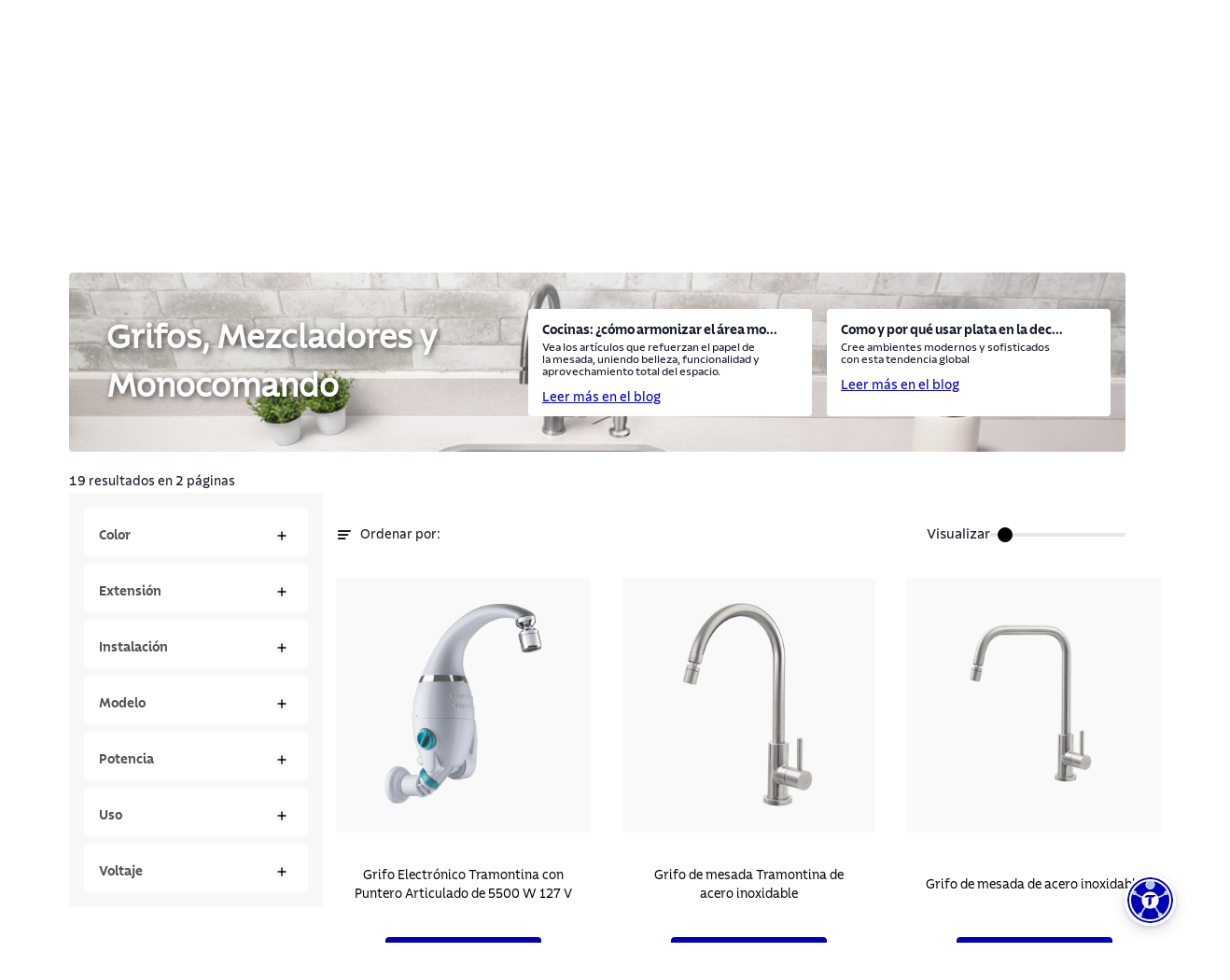

--- FILE ---
content_type: text/html; charset=utf-8
request_url: https://global.tramontina.com/es/linea/construccion-civil/acabado/grifos-mezcladores-y-monocomando
body_size: 37250
content:
<!DOCTYPE html><html lang="pt-BR"><head><meta charSet="utf-8"/><meta name="viewport" content="width=device-width"/><link rel="stylesheet" href="https://api.mapbox.com/mapbox-gl-js/v2.15.0/mapbox-gl.css"/><link rel="shortcut icon" href="https://s3.amazonaws.com/prd-assets-portal.tramontina.com/favicon_ad390e7f4a.png"/><meta property="og:site_name" content="Tramontina Global"/><meta property="og:type" content="website"/><meta name="twitter:card" content="summary_large_image"/><script src="/gtm-script.js" defer=""></script><script src="/meta-script.js"></script><script type="application/ld+json" id="structuredData">{&quot;@context&quot;:&quot;https://schema.org&quot;,&quot;@type&quot;:&quot;Organization&quot;,&quot;url&quot;:&quot;https://global.tramontina.com/&quot;,&quot;logo&quot;:&quot;https://s3.amazonaws.com/prd-assets-portal.tramontina.com/Tramontina_logo_91451b3262.svg&quot;,&quot;name&quot;:&quot;Tramontina: cozinha, churrasco, ferramentas industriais e muito mais | Tramontina&quot;,&quot;description&quot;:&quot;Mais de 22 mil itens com a qualidade garantida para fazer bonito, além de diversas informações e serviços da marca.&quot;}</script><meta name="description" content="Meta Description"/><meta property="og:description" content="Meta Description"/><title>Grifos, Mezcladores y Monocomando | Tramontina</title><meta name="robots" content="index,follow"/><meta name="googlebot" content="index,follow"/><meta property="og:title" content="Grifos, Mezcladores y Monocomando"/><meta property="og:image" content="https://prd-assets-portal.tramontina.com/logo_b30559fb38.svg"/><meta property="og:image:width" content="2935"/><meta property="og:image:height" content="441"/><meta name="next-head-count" content="19"/><link data-next-font="" rel="preconnect" href="/" crossorigin="anonymous"/><link rel="preload" href="/_next/static/css/6618728d7b1131c9.css" as="style"/><link rel="stylesheet" href="/_next/static/css/6618728d7b1131c9.css" data-n-g=""/><link rel="preload" href="/_next/static/css/76613de28554dfd0.css" as="style"/><link rel="stylesheet" href="/_next/static/css/76613de28554dfd0.css" data-n-p=""/><noscript data-n-css=""></noscript><script defer="" nomodule="" src="/_next/static/chunks/polyfills-42372ed130431b0a.js"></script><script src="/_next/static/chunks/webpack-36b7eba931f2ea31.js" defer=""></script><script src="/_next/static/chunks/framework-945b357d4a851f4b.js" defer=""></script><script src="/_next/static/chunks/main-cf85f46bb3c3df8d.js" defer=""></script><script src="/_next/static/chunks/pages/_app-4340b3c9d7152315.js" defer=""></script><script src="/_next/static/chunks/c9584a8e-05ad289140d0cd6d.js" defer=""></script><script src="/_next/static/chunks/252f366e-bb18b4500efb9c5d.js" defer=""></script><script src="/_next/static/chunks/75fc9c18-a8c9805be41684e2.js" defer=""></script><script src="/_next/static/chunks/2c796e83-fe03aec4f3f72bc0.js" defer=""></script><script src="/_next/static/chunks/5861-a2200792afa309a4.js" defer=""></script><script src="/_next/static/chunks/6417-56fa6525aa2e5e14.js" defer=""></script><script src="/_next/static/chunks/pages/%5B%5B...slug%5D%5D-a3e6b9bb772293bf.js" defer=""></script><script src="/_next/static/oRbWlVRCFHkCBsqtvkGKm/_buildManifest.js" defer=""></script><script src="/_next/static/oRbWlVRCFHkCBsqtvkGKm/_ssgManifest.js" defer=""></script></head><body><div id="__next"><div class="flex flex-col justify-between min-h-screen" id="position"><div class="flex-1"><nav class="navbar"><div class="container"><div class="page-types"><div class="ambiente false"><a href="/es">Para Usted</a></div><div class="ambiente active"><a href="/es/para-Profesionales">Para Profesionales</a></div></div><div class="inner"><a rel="noreferrer" target="" href="/es/tiendas-oficiales"><label>Tienda Oficial</label></a><a rel="noreferrer" target="" href="/es/donde-encontrar"><label>Donde Encontrar</label></a><a rel="noreferrer" target="" href="/es/contactenos"><label>Contáctenos</label></a><a class="language-option"><div class="language"><div class="world-icon"><svg id="Camada_1" data-name="Camada 1" xmlns="http://www.w3.org/2000/svg" viewBox="0 0 14 14"><path fill="#0000b7" d="M12.8,7c0,1.37-.48,2.63-1.28,3.63-.51-.29-1.05-.52-1.6-.71,.19-.93,.29-1.93,.29-2.92s-.1-2.01-.3-2.94c.55-.18,1.09-.42,1.59-.71,.1,.13,.21,.25,.3,.4l.98-.67c-1.3-1.93-3.47-3.08-5.8-3.08C3.14,0,0,3.14,0,7s3.14,7,7,7,7-3.14,7-7h-1.2Zm-2.17-4.52c-.32,.17-.67,.31-1.02,.43-.17-.5-.36-.96-.59-1.35,.59,.21,1.13,.53,1.61,.93h0Zm-3.63-1.2c.48,0,1.05,.68,1.47,1.91-.48,.09-.98,.13-1.47,.13s-.99-.06-1.47-.14c.42-1.22,1-1.9,1.47-1.9Zm-2.02,.27c-.23,.39-.42,.84-.59,1.34-.35-.12-.69-.26-1.01-.43,.48-.38,1.02-.69,1.6-.91ZM1.19,7c0-1.38,.48-2.65,1.29-3.64,.51,.29,1.04,.52,1.6,.71-.2,.93-.29,1.94-.29,2.93s.1,1.99,.29,2.92c-.56,.18-1.09,.42-1.6,.71-.8-.99-1.28-2.25-1.28-3.62h-.02Zm2.16,4.51c.33-.17,.67-.32,1.02-.44,.17,.51,.36,.96,.59,1.36-.59-.22-1.13-.53-1.62-.92Zm3.65,1.19c-.48,0-1.06-.69-1.47-1.92,.48-.09,.98-.15,1.47-.15s1,.06,1.47,.15c-.42,1.23-1,1.92-1.47,1.92Zm0-3.26c-.61,0-1.2,.06-1.78,.17-.15-.75-.25-1.63-.25-2.62s.1-1.88,.25-2.64c.58,.11,1.17,.17,1.78,.17s1.2-.06,1.78-.17c.15,.76,.25,1.65,.25,2.64s-.1,1.86-.25,2.62c-.58-.11-1.17-.17-1.78-.17h0Zm2.02,2.99c.23-.4,.43-.86,.59-1.36,.36,.12,.7,.27,1.03,.44-.48,.39-1.03,.7-1.62,.92h0Z"></path><path fill="#0000b7" d="M12.75,6.15l1.17-.17c-.1-.67-.29-1.31-.56-1.91l-1.08,.5c.23,.5,.39,1.03,.47,1.58Z"></path></svg></div><div class="current-country"><span>es</span></div><div class="arrow-down"><svg width="17" height="17" viewBox="0 0 17 17" fill="none" xmlns="http://www.w3.org/2000/svg"><g id="keyboard_arrow_down_24px"><path id="icon/hardware/keyboard_arrow_down_24px" d="M5.44 6.03027L8.5 9.08361L11.56 6.03027L12.5 6.97027L8.5 10.9703L4.5 6.97027L5.44 6.03027Z" fill="#525252"></path></g></svg></div></div></a></div></div></nav><header class="page-header"><div class="container"><div class="top"><div class="dots"><img width="72" height="72" src="/images/dots.svg" alt="dots"/></div><div class="inner"><div class="mobile-menu"><svg width="32" height="32" viewBox="0 0 32 32" fill="none" xmlns="http://www.w3.org/2000/svg"><path d="M7.3302 16H24.6703" stroke="#0000b7" stroke-width="1.5" stroke-linecap="round" stroke-linejoin="round"></path><path d="M7.3302 21.3354H24.6703" stroke="#0000b7" stroke-width="1.5" stroke-linecap="round" stroke-linejoin="round"></path><path d="M7.32971 10.6645H24.6698" stroke="#0000b7" stroke-width="1.5" stroke-linecap="round" stroke-linejoin="round"></path></svg></div><div class="logo"><a href="/es/para-profesionales"><div class="image "><img style="object-fit:contain;width:100%;height:100%;position:absolute" loading="lazy" src="https://prd-assets-portal.tramontina.com/Tramontina_logo_91451b3262.svg" alt="Tramontina" placeholder="blur" class="" sizes="195px"/></div></a></div><div class="item-options"><div class="icon"><svg width="25" height="24" viewBox="0 0 25 24" fill="none" xmlns="http://www.w3.org/2000/svg"><path d="M21.3091 17L18.2891 13.98" stroke="black" stroke-width="1.5" stroke-linecap="round" stroke-linejoin="round"></path><path d="M3.30908 14H8.30908" stroke="black" stroke-width="1.5" stroke-linecap="round" stroke-linejoin="round"></path><path d="M3.30908 18H11.3091" stroke="black" stroke-width="1.5" stroke-linecap="round" stroke-linejoin="round"></path><path d="M3.30908 6H11.3091" stroke="black" stroke-width="1.5" stroke-linecap="round" stroke-linejoin="round"></path><path d="M3.30908 10H8.30908" stroke="black" stroke-width="1.5" stroke-linecap="round" stroke-linejoin="round"></path><path d="M18.2845 9.02513C19.6513 10.392 19.6513 12.608 18.2845 13.9749C16.9176 15.3417 14.7015 15.3417 13.3347 13.9749C11.9679 12.608 11.9679 10.392 13.3347 9.02513C14.7015 7.65829 16.9176 7.65829 18.2845 9.02513" stroke="black" stroke-width="1.5" stroke-linecap="round" stroke-linejoin="round"></path></svg></div><label>Categorias</label><div class="icon arrow"><svg class="arrow-down" width="17" height="16" viewBox="0 0 17 16" fill="none" xmlns="http://www.w3.org/2000/svg"><path d="M4.30859 6L8.30859 10L12.3086 6" stroke="#B3B3B3" stroke-width="1.5" stroke-linecap="round" stroke-linejoin="round"></path></svg></div></div><button type="button" class="mobile-search"><svg width="26" height="26" viewBox="0 0 26 26" fill="none" xmlns="http://www.w3.org/2000/svg"><circle cx="12.0585" cy="12.0588" r="7.06194" stroke="#0000b7" stroke-width="1.5" stroke-linecap="round" stroke-linejoin="round"></circle><path d="M21.0034 21.0034L17.0518 17.0518" stroke="#0000b7" stroke-width="1.5" stroke-linecap="round" stroke-linejoin="round"></path></svg></button><div class="search-mobile-container "><div class="search-mobile-background"><div class="search-mobile-actions"><button type="button" class="search-mobile-clear"><svg width="24" height="24" viewBox="0 0 24 24" fill="none" xmlns="http://www.w3.org/2000/svg"><path d="M14 8L10 12L14 16" stroke="#B3B3B3" stroke-width="1.5" stroke-linecap="round" stroke-linejoin="round"></path></svg>Limpio</button><button type="button" class="search-mobile-close">Cerrar<svg stroke="#B3B3B3" width="30" height="30" viewBox="0 0 30 30" fill="none" xmlns="http://www.w3.org/2000/svg"><rect x="1" y="1" width="28" height="28" rx="3" stroke-width="2"></rect><path d="M19 11L11 19" stroke-width="1.5" stroke-linecap="round" stroke-linejoin="round"></path><path d="M11 11L19 19" stroke-width="1.5" stroke-linecap="round" stroke-linejoin="round"></path></svg></button></div><div class="search" id="searchDiv"><input type="search" placeholder="Hola, que buscas hoy?" value=""/><button class="botao-marcacao-search"></button><div class="autocomplete
                " id="autocompleteDiv"><div class="container"><div><h3>Querías decir:</h3><ul><span aria-live="polite" aria-busy="true"><span class="react-loading-skeleton" style="width:100%;height:30px">‌</span><br/></span><span aria-live="polite" aria-busy="true"><span class="react-loading-skeleton" style="width:100%;height:30px">‌</span><br/></span><span aria-live="polite" aria-busy="true"><span class="react-loading-skeleton" style="width:100%;height:30px">‌</span><br/></span></ul></div><div><h3>Buscar en categorías:</h3><ul><li><a href="/busca?termo=&amp;categoria=produtos"><span> <!-- -->en<!-- --> <b>Productos</b></span><svg width="25" height="24" viewBox="0 0 25 24" fill="none" xmlns="http://www.w3.org/2000/svg"><path d="M10.5217 16L14.5217 12L10.5217 8" stroke="#E6E6E6" stroke-width="1.5" stroke-linecap="round" stroke-linejoin="round"></path></svg></a></li><li><a href="/busca?termo=&amp;categoria=posts"><span> <!-- -->en<!-- --> <b>Publicaciones relacionadas</b></span><svg width="25" height="24" viewBox="0 0 25 24" fill="none" xmlns="http://www.w3.org/2000/svg"><path d="M10.5217 16L14.5217 12L10.5217 8" stroke="#E6E6E6" stroke-width="1.5" stroke-linecap="round" stroke-linejoin="round"></path></svg></a></li><li><a href="/busca?termo=&amp;categoria=conteudo"><span> <!-- -->en<!-- --> <b>Contenido</b></span><svg width="25" height="24" viewBox="0 0 25 24" fill="none" xmlns="http://www.w3.org/2000/svg"><path d="M10.5217 16L14.5217 12L10.5217 8" stroke="#E6E6E6" stroke-width="1.5" stroke-linecap="round" stroke-linejoin="round"></path></svg></a></li><li><a href="/busca?termo=&amp;categoria=perguntas"><span> <!-- -->en<!-- --> <b>FAQ</b></span><svg width="25" height="24" viewBox="0 0 25 24" fill="none" xmlns="http://www.w3.org/2000/svg"><path d="M10.5217 16L14.5217 12L10.5217 8" stroke="#E6E6E6" stroke-width="1.5" stroke-linecap="round" stroke-linejoin="round"></path></svg></a></li><li><a href="/busca?termo=&amp;categoria=certificados"><span> <!-- -->en<!-- --> <b>Certificados</b></span><svg width="25" height="24" viewBox="0 0 25 24" fill="none" xmlns="http://www.w3.org/2000/svg"><path d="M10.5217 16L14.5217 12L10.5217 8" stroke="#E6E6E6" stroke-width="1.5" stroke-linecap="round" stroke-linejoin="round"></path></svg></a></li></ul></div><a>Ver todos los resultados</a></div></div></div></div></div><div class="page-types"><div class="ambiente false" style="cursor:pointer"><svg style="width:24px;margin-right:8px" id="Camada_1" data-name="Camada 1" xmlns="http://www.w3.org/2000/svg" viewBox="0 0 24 24" width="30px" height="30px"><path fill="#0000b7" d="M22.84,11.6c-.74-.74-1.93-.77-2.69-.08l-3.03,2.04c-.08-.13-.13-.28-.23-.38-.23-.24-.63-.52-1.27-.52h-6.05c-2.59-.2-4.63,1.8-5.26,2.48l-.91-.91-1.91,1.91c-.72,.72-.72,1.9,0,2.62l4.57,4.57c.36,.36,.83,.54,1.31,.54s.94-.18,1.31-.54l1.91-1.91-1.04-1.04c.06-.03,.14-.05,.21-.05h3.16c.25,0,.48,.01,.72,.03,.23,0,.47,.01,.69,.01,.93,0,1.9-.11,2.67-.77,.83-.72,5.61-5.01,5.86-5.22,.77-.77,.77-2.01,0-2.77h-.01Zm-7.08,6.56c-.19,.16-.48,.24-.81,.28h-5.2c-.59,0-1.13,.21-1.59,.57l-.24-.24-1.33,1.33,1.35,1.35-.54,.57-4.57-4.52,.58-.58,2.05,2.05,1.33-1.33-1.15-1.15c.3-.35,1.9-2.08,3.85-1.93h6.03v.23l-3.08,.04v1.89h3.18c.68,0,1.21-.38,1.51-.88l4.13-2.78h.21c-.62,.57-4.96,4.45-5.71,5.12h-.01Z"></path><path fill="#0000b7" d="M8.24,9.16c0-.99,.82-1.81,1.81-1.81h4.25c.99,0,1.81,.82,1.81,1.81v1.57h1.89v-1.57c0-2-1.6-3.62-3.59-3.69,.52-.55,.84-1.28,.84-2.1,0-1.7-1.38-3.08-3.08-3.08s-3.08,1.38-3.08,3.08c0,.82,.33,1.55,.84,2.1-1.99,.06-3.59,1.69-3.59,3.69v1.57h1.89v-1.57Zm3.94-6.98c.65,0,1.2,.54,1.2,1.2s-.54,1.2-1.2,1.2-1.2-.54-1.2-1.2,.54-1.2,1.2-1.2Z"></path></svg>Para Usted</div><div class="ambiente active" style="cursor:pointer"><svg style="width:24px;margin-right:8px" id="Camada_1" data-name="Camada 1" xmlns="http://www.w3.org/2000/svg" viewBox="0 0 24 24" width="30px" height="30px"><path fill="#0000b7" d="M3.47,11.71c0-1.73,1.4-3.12,3.12-3.12h3.36c2.35,0,4.26-1.91,4.26-4.26S12.31,.06,9.96,.06,5.7,1.97,5.7,4.32c0,.82,.24,1.58,.64,2.21-2.74,.14-4.94,2.39-4.94,5.17v7.94H6.74v-2.07H3.47v-5.86h0ZM9.96,2.13c1.2,0,2.18,.98,2.18,2.18s-.98,2.18-2.18,2.18-2.18-.98-2.18-2.18,.98-2.18,2.18-2.18Z"></path><path fill="#0000b7" d="M22.51,16.94l-1.7-1.66c-.19-.19-.29-.47-.24-.73l.4-2.34c.11-.65-.15-1.3-.69-1.7-.54-.39-1.24-.44-1.83-.14l-2.09,1.11c-.24,.12-.53,.12-.77,0l-2.1-1.11c-.59-.3-1.29-.26-1.83,.14-.54,.39-.8,1.04-.69,1.7l.4,2.34c.04,.26-.04,.54-.24,.73l-1.7,1.66c-.47,.47-.65,1.15-.44,1.78s.75,1.08,1.4,1.18l2.34,.35c.28,.04,.5,.21,.62,.46l1.05,2.12c.29,.59,.88,.97,1.55,.97s1.26-.37,1.55-.97l1.05-2.13c.12-.25,.36-.41,.62-.46l2.34-.35c.66-.1,1.19-.54,1.4-1.18s.04-1.31-.44-1.78h.04Zm-3.61,1.26c-.94,.14-1.77,.73-2.18,1.59l-.75,1.51-.75-1.51c-.41-.86-1.24-1.45-2.18-1.59l-1.66-.24,1.2-1.18c.69-.66,1-1.63,.83-2.57l-.29-1.66,1.48,.77c.84,.44,1.85,.44,2.71,0l1.48-.79-.29,1.66c-.17,.94,.15,1.91,.83,2.57l1.2,1.18-1.66,.24h.03Z"></path></svg>Para Profesionales</div></div></div><div class="dots"><img width="72" height="72" src="/images/dots.svg" alt="dots"/></div></div><div class="line-breaker"></div><div class="bottom"><div class="left"><div class="item"><div class="dropdown "><label class="label-menu">Segmentos</label><div class="icon"><svg class="arrow-down" width="17" height="16" viewBox="0 0 17 16" fill="none" xmlns="http://www.w3.org/2000/svg"><path d="M4.30859 6L8.30859 10L12.3086 6" stroke="#B3B3B3" stroke-width="1.5" stroke-linecap="round" stroke-linejoin="round"></path></svg></div></div></div><div class="item"><div class="dropdown "><label class="label-menu">Líneas Especiales</label><div class="icon"><svg class="arrow-down" width="17" height="16" viewBox="0 0 17 16" fill="none" xmlns="http://www.w3.org/2000/svg"><path d="M4.30859 6L8.30859 10L12.3086 6" stroke="#B3B3B3" stroke-width="1.5" stroke-linecap="round" stroke-linejoin="round"></path></svg></div></div></div></div><div class="right"><div class="item"><div class="extra-icon"><svg width="20" height="21" viewBox="0 0 20 21" fill="none" xmlns="http://www.w3.org/2000/svg"><path d="M15 4.31701C15.925 4.15001 16.894 4.05301 17.956 4.01701C18.524 3.99801 19 4.44801 19 5.01601V16.853C19 17.395 18.567 17.843 18.026 17.851C14.934 17.898 12.606 18.468 10 20C7.394 18.468 5.066 17.898 1.974 17.852C1.433 17.844 1 17.395 1 16.853V5.01601C1 4.45701 1.459 3.99801 2.017 4.01601C5.088 4.11501 7.406 4.69301 10 6.14601" stroke="#B3B3B3" stroke-width="1.5" stroke-linecap="round" stroke-linejoin="round"></path><path fill-rule="evenodd" clip-rule="evenodd" d="M15 14.238V2.012C15 1.283 14.234 0.774 13.583 1.101C11.827 1.981 10.347 3.77 10 5.612V20C10.396 17.901 12.261 15.871 14.331 15.176C14.733 15.041 15 14.662 15 14.238Z" stroke="#B3B3B3" stroke-width="1.5" stroke-linecap="round" stroke-linejoin="round"></path></svg></div><div class="dropdown "><label class="label-menu">Conozca Tramontina</label><div class="icon"><svg class="arrow-down" width="17" height="16" viewBox="0 0 17 16" fill="none" xmlns="http://www.w3.org/2000/svg"><path d="M4.30859 6L8.30859 10L12.3086 6" stroke="#B3B3B3" stroke-width="1.5" stroke-linecap="round" stroke-linejoin="round"></path></svg></div></div></div><div class="item"><div class="extra-icon"><svg width="20" height="20" viewBox="0 0 20 20" fill="none" xmlns="http://www.w3.org/2000/svg"><path d="M16.8 0H2.24C1.01 0 0 1.01 0 2.24V17.58C0 18.82 1.01 19.82 2.24 19.82H16.8C18.04 19.82 19.04 18.81 19.04 17.58V2.24C19.04 1 18.03 0 16.8 0ZM17.54 17.58C17.54 17.99 17.21 18.32 16.8 18.32H2.24C1.83 18.32 1.5 17.99 1.5 17.58V2.24C1.5 1.83 1.83 1.5 2.24 1.5H16.8C17.21 1.5 17.54 1.83 17.54 2.24V17.58Z" fill="#B3B3B3"></path><path d="M5.91 6.03C5.91 6.54 6.14 6.77 6.65 6.77H8.59V13.99C8.59 14.5 8.82 14.73 9.33 14.73H10.5V6.77H13.18V5.04H5.91V6.04V6.03Z" fill="#B3B3B3"></path></svg></div><div class="dropdown "><label class="label-menu">Marcas</label><div class="icon"><svg class="arrow-down" width="17" height="16" viewBox="0 0 17 16" fill="none" xmlns="http://www.w3.org/2000/svg"><path d="M4.30859 6L8.30859 10L12.3086 6" stroke="#B3B3B3" stroke-width="1.5" stroke-linecap="round" stroke-linejoin="round"></path></svg></div></div></div><a rel="noreferrer" target="" href="/es/blog/para-su-negocio"><div class="extra-icon"><svg width="20" height="20" viewBox="0 0 20 20" fill="none" xmlns="http://www.w3.org/2000/svg"><path d="M2.75 0C1.23 0 0 1.23 0 2.75V19.36H1.5V5.74H17.64V16.59C17.64 17.28 17.08 17.84 16.39 17.84H2.72V19.34H16.39C17.91 19.34 19.14 18.11 19.14 16.59V0H2.75ZM1.5 4.24V2.75C1.5 2.06 2.06 1.5 2.75 1.5H17.64V4.24H1.5Z" fill="#B3B3B3"></path><path d="M2.92 8.13V15.45H9.55V8.13H2.92ZM8.05 13.95H4.42V9.63H8.05V13.95Z" fill="#B3B3B3"></path><path d="M16.2 8.56H10.74V10.06H16.2V8.56Z" fill="#B3B3B3"></path><path d="M13.69 11.14H10.74V12.64H13.69V11.14Z" fill="#B3B3B3"></path><path d="M13.69 13.53H10.74V15.03H13.69V13.53Z" fill="#B3B3B3"></path><path d="M16.21 2.22H14.76V3.72H16.21V2.22Z" fill="#B3B3B3"></path></svg></div><label>Blog para profesionales</label></a></div></div></div></header><div><div class="flex flex-col"><section class="breadcrumb page-guide "><div class="container"><div class="inner"><ul><li class="go-back inactive"><button disabled=""><a><div class="go-back"><svg width="16" height="16" viewBox="0 0 16 16" fill="none" xmlns="http://www.w3.org/2000/svg"><path d="M5.33398 3.33334L3.33398 5.33334L5.33398 7.33334" stroke="black" stroke-width="1.5" stroke-linecap="round" stroke-linejoin="round"></path><path d="M3.33398 5.33334H9.33398C11.5433 5.33334 13.334 6.97468 13.334 9.00001V9.00001C13.334 11.0253 11.5433 12.6667 9.33398 12.6667H4.00065" stroke="black" stroke-width="1.5" stroke-linecap="round" stroke-linejoin="round"></path></svg></div></a></button></li><li class="home-short-link"><a href="/es/para-profesionales"><span>Página Principal</span></a></li><li class="inactive"><span>Líneas Especiales</span></li><li class="go-to-page"><a href="/es/linea/construccion-civil"><span>Construcción Civil</span></a></li><li class="current-page"><span>Grifos, Mezcladores y Monocomando</span></li></ul></div></div></section><section class="products-category-filter"><div class="container"><div class="inner skeleton-loader"><div class="menu"><span aria-live="polite" aria-busy="true"><span class="react-loading-skeleton" style="width:100%;height:30px">‌</span><br/></span><span aria-live="polite" aria-busy="true"><span class="react-loading-skeleton" style="width:90%;height:30px">‌</span><br/></span><span aria-live="polite" aria-busy="true"><span class="react-loading-skeleton" style="width:80%;height:30px">‌</span><br/></span><span aria-live="polite" aria-busy="true"><span class="react-loading-skeleton" style="width:100%;height:30px">‌</span><br/></span></div><div class="result"><span aria-live="polite" aria-busy="true"><span class="react-loading-skeleton skeleton-card" style="width:100%;height:100%">‌</span><br/></span><span aria-live="polite" aria-busy="true"><span class="react-loading-skeleton skeleton-card" style="width:100%;height:100%">‌</span><br/></span><span aria-live="polite" aria-busy="true"><span class="react-loading-skeleton skeleton-card" style="width:100%;height:100%">‌</span><br/></span></div></div><div class="inner loading-new-content"><div class="result" style="width:100%"></div></div></div></section><span aria-live="polite" aria-busy="true"><span class="react-loading-skeleton" style="width:100%;height:1159px">‌</span><br/></span></div></div><div class="back-to-top "><button><svg width="48" height="48" viewBox="0 0 48 48" fill="none" xmlns="http://www.w3.org/2000/svg"><circle cx="24" cy="24" r="24" fill="#E6E6E6"></circle><line x1="1.5" y1="-1.5" x2="14.9488" y2="-1.5" transform="matrix(0.683941 -0.729537 0.683941 0.729537 14 30)" stroke="#0000b7" stroke-width="3" stroke-linecap="round"></line><line x1="1.5" y1="-1.5" x2="14.9488" y2="-1.5" transform="matrix(0.683941 0.729537 -0.683941 0.729537 21.9165 18)" stroke="#0000b7" stroke-width="3" stroke-linecap="round"></line></svg></button></div></div><div id="modal-root"></div><footer class="footer "><nav class="shortcut-navigation"><div class="container"><div class="links"><a target="" href="/es/contactenos">Atención al Cliente</a><a target="" href="https://global.tramontina.com/es/pro">Tramontina PRO</a><a target="" href="/es/elija-su-pais">Nuestros Sítios</a><a target="" href="/es/contactenos">Asistencia Técnica</a></div><div class="social-networks"><a href="https://www.instagram.com/tramontinaoficial/" target="_blank" rel="noreferrer"><div class="icon"><svg id="Camada_1" data-name="Camada 1" xmlns="http://www.w3.org/2000/svg" viewBox="0 0 32 32"><rect fill="#0000b7" width="32" height="32" rx="4" ry="4"></rect><path fill="#fff" d="M21.53,6.56H10.48c-2.16,0-3.91,1.75-3.91,3.91v8.05h1.5V10.47c0-1.33,1.08-2.41,2.41-2.41h11.05c1.33,0,2.41,1.08,2.41,2.41v11.05c0,1.33-1.08,2.41-2.41,2.41H10.48c-1.33,0-2.41-1.08-2.41-2.41h-1.5c0,2.15,1.75,3.91,3.91,3.91h11.05c2.15,0,3.91-1.75,3.91-3.91V10.47c0-2.15-1.75-3.91-3.91-3.91Z"></path><path fill="#fff" d="M22.85,10.18h-2.55v1.5h2.55v-1.5Z"></path><path fill="#fff" d="M15.99,11.33c-2.57,0-4.66,2.09-4.66,4.66s2.09,4.66,4.66,4.66,4.66-2.09,4.66-4.66-2.09-4.66-4.66-4.66Zm0,7.82c-1.74,0-3.16-1.42-3.16-3.16s1.42-3.16,3.16-3.16,3.16,1.42,3.16,3.16-1.42,3.16-3.16,3.16Z"></path></svg></div></a><a href="https://facebook.com/tramontina" target="_blank" rel="noreferrer"><div class="icon"><svg id="Camada_1" data-name="Camada 1" xmlns="http://www.w3.org/2000/svg" viewBox="0 0 32 32"><rect fill="#0000b7" width="32" height="32" rx="4" ry="4"></rect><path fill="#fff" d="M19.16,10.56h2.2V6.34l-.62-.11c-.06,0-1.4-.24-2.71-.24-3.14,0-5.1,2.02-5.1,5.25v1.79h-2.93v4.83h2.8v8.06h5.04v-2.77h-1.5v1.27h-2.04v-8.06h-2.8v-1.83h2.93v-3.29c0-2.38,1.31-3.74,3.61-3.74,.66,0,1.35,.07,1.83,.13v1.44h-.7c-1.62,0-2.63,.98-2.63,2.55v2.91h3.08l-.28,1.83h-2.99v4.71h1.5v-3.21h2.78l.74-4.83h-3.32v-1.41c0-.74,.34-1.05,1.13-1.05h-.02Z"></path></svg></div></a><a href="https://youtube.com/tramontina" target="_blank" rel="noreferrer"><div class="icon"><svg id="Camada_1" data-name="Camada 1" xmlns="http://www.w3.org/2000/svg" viewBox="0 0 32 32"><rect fill="#0000b7" width="32" height="32" rx="4" ry="4"></rect><path fill="#fff" d="M18.65,15.18l-4.07-2.32c-.45-.27-1.08-.1-1.37,.06-.32,.18-.51,.48-.51,.81v4.54c0,.33,.18,.62,.49,.8,.19,.11,.51,.22,.83,.22,.18,0,.36-.03,.51-.12l4.27-2.21h.03c.28-.17,.45-.46,.45-.77,0-.43-.31-.81-.63-1h0Zm-4.44,2.46v-3.28l3.02,1.72-3.02,1.56Z"></path><path fill="#fff" d="M22.01,8.88H9.98c-1.98,0-3.59,1.61-3.59,3.59v7.07c0,1.98,1.61,3.59,3.59,3.59h12.03c1.98,0,3.59-1.61,3.59-3.59v-7.07c0-1.98-1.61-3.59-3.59-3.59Zm2.09,10.66c0,1.15-.94,2.09-2.09,2.09H9.98c-1.15,0-2.09-.94-2.09-2.09v-7.07c0-1.15,.94-2.09,2.09-2.09h12.03c1.15,0,2.09,.94,2.09,2.09v7.07Z"></path></svg></div></a><a href="https://linkedin.com/company/tramontina" target="_blank" rel="noreferrer"><div class="icon"><svg id="Camada_1" data-name="Camada 1" xmlns="http://www.w3.org/2000/svg" viewBox="0 0 32 32"><rect fill="#0000b7" width="32" height="32" rx="4" ry="4"></rect><path fill="#fff" d="M9.36,12.83h-2.85v11.01c0,1.31,1.07,2.38,2.38,2.38h2.85V15.22c0-1.31-1.07-2.38-2.38-2.38h0Zm.88,11.88h-1.35c-.49,0-.88-.4-.88-.88V14.33h1.35c.49,0,.88,.4,.88,.88v9.51Z"></path><path fill="#fff" d="M26.02,23.35h-1.5v1.37h-2.54v-4.73c0-1.42-1.15-2.57-2.57-2.57s-2.57,1.15-2.57,2.57v4.73h-1.3l-1,.06V14.5h2.24v1.67l1.16-.75c1.4-.91,1.54-.93,2.07-1.02,.85-.14,1.6-.11,2.28,.1,.85,.25,1.41,.8,1.78,1.72,.27,.66,.4,1.39,.41,2.22,.02,1.03,.02,2.07,.03,3.1h1.5c0-1.05-.01-2.09-.03-3.13-.02-1-.19-1.93-.52-2.75-.54-1.34-1.46-2.21-2.74-2.6-.9-.27-1.87-.32-2.95-.14-.62,.1-.95,.19-1.74,.67-.25-.36-.66-.59-1.13-.59h-3.86v11.78c0,.79,.64,1.44,1.43,1.44h3.87v-6.23c0-.59,.48-1.07,1.07-1.07s1.07,.48,1.07,1.07v6.23h5.54v-2.87Z"></path><path fill="#fff" d="M9.13,5.78c-1.74,0-3.16,1.42-3.16,3.16s1.42,3.16,3.16,3.16,3.16-1.42,3.16-3.16-1.42-3.16-3.16-3.16Zm0,4.82c-.91,0-1.66-.74-1.66-1.66s.74-1.66,1.66-1.66,1.66,.74,1.66,1.66-.74,1.66-1.66,1.66Z"></path></svg></div></a><a href="https://pinterest.com/tramontina" target="_blank" rel="noreferrer"><div class="icon"><svg id="Camada_1" data-name="Camada 1" xmlns="http://www.w3.org/2000/svg" viewBox="0 0 32 32"><rect fill="#0000b7" width="32" height="32" rx="4" ry="4"></rect><path fill="#fff" d="M23.02,12.58c-.21-1.6-.86-2.95-1.94-4.01-1.73-1.68-3.48-1.77-3.91-1.77-3.1-.37-5.81,.98-7.25,3.62-.99,1.8-1.51,4.31-.32,5.54l.19,.15c.64,.4,1.45,.4,2.1,0,.62-.37,.96-1.01,.92-1.74-.13-1.72,.52-2.87,1.98-3.45,.86-.4,2.01-.33,2.86,.18,.53,.31,1.17,.94,1.24,2.13,0,.17-.02,.85-.86,2.51-.12,.24-.32,.32-.44,.35-.11,.03-.33,.05-.56-.17,.06-.22,.13-.43,.19-.63,.28-.92,.5-1.65,.33-2.37-.19-.79-.79-1.32-1.54-1.36-.89-.04-1.68,.59-2.05,1.67-.22,.88-2.44,10.56-2.51,10.9l-.2,1.13,1.12-.27c1.16-.28,1.67-.56,2.61-1.7l.06-.08c.27-.44,.87-1.71,1.22-2.45,1.82,.26,3.47-.36,4.91-1.87,2.03-2.13,2.02-4.86,1.84-6.3h.01Zm-2.92,5.26c-1.24,1.29-2.53,1.71-4.08,1.33l-.6-.15-.26,.57c-.28,.62-1.06,2.28-1.36,2.79-.21,.25-.38,.44-.54,.59,.64-2.8,2-8.73,2.15-9.31,.15-.44,.4-.6,.53-.6,.09,0,.13,.11,.15,.21,.08,.32-.1,.91-.31,1.59-.06,.21-.13,.42-.19,.65-.18,.62,.05,1.3,.57,1.68,.51,.38,1.16,.51,1.78,.36,.62-.15,1.14-.56,1.43-1.13,.72-1.43,1.06-2.53,1.02-3.28-.09-1.44-.79-2.62-1.97-3.32-1.28-.76-2.95-.86-4.22-.27-2.04,.8-3.06,2.55-2.88,4.95,0,.17-.1,.28-.19,.33-.11,.07-.29,.11-.5,.02-.4-.56-.26-2.12,.61-3.71,1.15-2.09,3.33-3.15,5.81-2.84h.13s1.43-.05,2.84,1.34c.84,.82,1.34,1.87,1.51,3.14,.15,1.18,.17,3.4-1.43,5.07h0Z"></path></svg></div></a><a href="https://www.tiktok.com/@tramontinaoficial" target="_blank" rel="noreferrer"><div class="icon"><svg width="32" height="32" viewBox="0 0 32 32" fill="none" xmlns="http://www.w3.org/2000/svg"><rect width="32" height="32" rx="4" fill="#0000b7"></rect><path d="M13.7427 16.1776C10.8983 15.3157 9.00197 18.6773 10.9845 20.9184C12.7084 22.8147 16.2424 21.5218 16.07 18.8497C16.07 15.1433 16.07 11.3507 16.07 7.64427C16.07 6.69612 16.8458 5.92036 17.7939 6.00655C18.2249 6.00655 18.7421 6.00655 19.173 6.00655C19.173 6.00655 20.035 9.71296 21.6727 10.3163C22.3623 10.6611 24 10.7473 24 10.8335C24 11.3507 24 11.7817 24 12.2988C24 13.3332 22.9657 14.1951 21.9313 13.9365C20.897 13.7642 20.035 13.4194 19.173 12.9022C19.173 14.8847 19.173 16.8672 19.173 18.8497C19.173 19.9702 18.9145 21.0908 18.3973 22.0389C16.8458 24.8834 12.967 25.8315 10.2087 24.3662C7.70903 23.1595 6.50229 20.0564 7.19186 17.4706C7.88142 14.4537 10.7259 12.4712 13.7427 12.9022" stroke="white" stroke-width="1.5" stroke-miterlimit="10"></path></svg></div></a></div></div></nav><div class="redirection-list"><div class="container"><ul><li><h3><span class="font-bold">Conozca Tramontina</span><div class="icon only-mobile "><svg class="arrow-down" width="17" height="16" viewBox="0 0 17 16" fill="none" xmlns="http://www.w3.org/2000/svg"><path d="M4.30859 6L8.30859 10L12.3086 6" stroke="#B3B3B3" stroke-width="1.5" stroke-linecap="round" stroke-linejoin="round"></path></svg></div></h3><ul class="inner-list  "><li><a target="" href="/es/nuestra-historia">Nuestra Historia</a></li><li><a target="" href="/es/sustentabilidad">Sustentabilidad</a></li><li><a target="" href="/es/certificados/familia-producto">Certificados y Apoyadores</a></li><li><a target="" href="/es/nuestras-fabricas">Nuestras Fábricas</a></li><li><a target="" href="/es/tiendas-oficiales">Tiendas Oficiales</a></li><li><a target="" href="/es/presencia-global">Presencia Global</a></li><li><a target="" href="https://app.tramontina.cloud/trabalhe-na-tramontina/es/vacancies">Trabaje en Tramontina</a></li><li><a target="" href="/es/blog/sala-de-prensa">Sala de Prensa</a></li></ul></li><li><h3><span class="font-bold">Para Usted</span><div class="icon only-mobile "><svg class="arrow-down" width="17" height="16" viewBox="0 0 17 16" fill="none" xmlns="http://www.w3.org/2000/svg"><path d="M4.30859 6L8.30859 10L12.3086 6" stroke="#B3B3B3" stroke-width="1.5" stroke-linecap="round" stroke-linejoin="round"></path></svg></div></h3><ul class="inner-list  two-collums"><li><a target="" href="/es/departamento/utensilios-para-cocina">Utensilios para cocina</a></li><li><a target="" href="/es/departamento/ollas">Ollas</a></li><li><a target="" href="/es/departamento/electrodomesticos">Electrodomésticos</a></li><li><a target="" href="/es/departamento/limpieza-y-organizacion">Limpieza y organización</a></li><li><a target="" href="/es/departamento/asado">Asado</a></li><li><a target="" href="/es/departamento/muebles">Muebles</a></li><li><a target="" href="/es/departamento/mesa-puesta">Mesa puesta</a></li><li><a target="" href="/es/departamento/accesorios-para-vehiculos">Accesorios para vehículos</a></li><li><a target="" href="/es/departamento/iluminacion">Iluminación</a></li><li><a target="" href="/es/departamento/remodelacion-y-construccion">Remodelación y construcción</a></li><li><a target="" href="/es/departamento/herramientas">Herramientas</a></li><li><a target="" href="/es/departamento/jardineria-y-agricultura">Jardinería y Agricultura</a></li><li><a target="" href="/es/departamento/belleza-personal">Belleza personal</a></li><li><a target="" href="/es/departamento/casa-inteligente">Casa inteligente</a></li><li><a target="" href="/es/departamento/infantil">Infantil</a></li></ul></li><li><h3><span class="font-bold">Para Profesionales</span><div class="icon only-mobile "><svg class="arrow-down" width="17" height="16" viewBox="0 0 17 16" fill="none" xmlns="http://www.w3.org/2000/svg"><path d="M4.30859 6L8.30859 10L12.3086 6" stroke="#B3B3B3" stroke-width="1.5" stroke-linecap="round" stroke-linejoin="round"></path></svg></div></h3><ul class="inner-list  two-collums"><li><a target="" href="/es/categoria/utensilios-para-cocina">Utensilios para cocina</a></li><li><a target="" href="/es/categoria/equipos-para-cocina">Equipos para cocina</a></li><li><a target="" href="/es/categoria/belleza-y-tijeras-profesionales">Belleza y tijeras profesionales</a></li><li><a target="" href="/es/categoria/agricultura-y-jardineria">Agricultura y jardinería</a></li><li><a target="" href="/es/categoria/herramientas-y-organizadores">Herramientas y organizadores</a></li><li><a target="" href="/es/categoria/metales-y-acabados">Metales y acabados</a></li><li><a target="" href="/es/categoria/materiales-electricos">Materiales eléctricos</a></li><li><a target="" href="/es/categoria/construccion-civil">Construcción Civil</a></li><li><a target="" href="/es/categoria/vehiculos-utilitarios">Vehículos utilitarios</a></li><li><a target="" href="/es/categoria/muebles">Muebles</a></li><li><a target="" href="https://global.tramontina.com/es/catalogos">Catálogos</a></li></ul></li><li class="contact-and-support-item"><h3 class="font-bold contact-label"></h3><div class="contact-and-support-info"><div class="content"></div><div class="contact-and-support-channels"><p><a target="_blank" href="https://s3.us-east-1.amazonaws.com/prd-assets-portal.tramontina.com/Manual_de_Conduta_2022_digital_Espanhol_bd285d3f09.pdf">Manual de Conducta</a></p><p><a target="" href="https://www.contatoseguro.com.br/es/tramontina">Canal de Denuncias</a></p><p><a target="" href="https://app.tramontina.net/fornecedores/es/login">Portal de Proveedores</a></p><p><a target="" href="/es/donde-encontrar">Donde Encontrar</a></p><p><a target="" href="/es/elija-su-pais">Elija Su País</a></p></div><div class="reclameaqui"><a target="_blank" rel="noreferrer"><div id="reputation-ra"></div></a><div>
    <div id="ra-verified-seal"></div>
  </div></div></div></li></ul></div></div><div class="bottom"><div class="container"><div class="line-breaker"></div><div class="inner"><div class="left"><a target="" href="/es/politica-de-privacidad">Política de Privacidad</a><a href="javascript:void(0)" class="btn-pref">Preferências de Cookies</a></div><div class="right"><p class="copyright">© Copyright <!-- -->2026<!-- --> Tramontina. <!-- -->Todos los derechos reservados<!-- -->.</p><div class="logo"><div class="image "><img style="object-fit:contain;width:100%;height:100%;position:absolute" loading="lazy" src="https://prd-assets-portal.tramontina.com/thumbnail_logo_novo_53d698a5d9.svg" alt="Tramontina Logo" placeholder="blur" class=""/></div></div></div></div></div></div></footer></div><div id="11y-accessibility"></div></div><script id="__NEXT_DATA__" type="application/json">{"props":{"pageProps":{"global":{"id":3,"metaTitleSuffix":"Tramontina","locale":"es","created_at":"2021-09-15T16:58:05.000Z","updated_at":"2025-08-29T12:45:42.000Z","metadata":{"id":14,"metaTitle":"MetaTitle","metaDescription":"Meta Description","shareImage":{"id":6,"name":"logo.svg","alternativeText":"","caption":"","width":2935,"height":441,"formats":{"thumbnail":{"name":"thumbnail_logo.svg","hash":"thumbnail_logo_b30559fb38","ext":".svg","mime":"image/png","width":245,"height":37,"size":5.29,"path":null,"url":"https://s3.amazonaws.com/prd-assets-portal.tramontina.com/thumbnail_logo_b30559fb38.svg"},"xxlarge":{"name":"xxlarge_logo.svg","hash":"xxlarge_logo_b30559fb38","ext":".svg","mime":"image/png","width":1920,"height":288,"size":57.9,"path":null,"url":"https://s3.amazonaws.com/prd-assets-portal.tramontina.com/xxlarge_logo_b30559fb38.svg"},"xlarge":{"name":"xlarge_logo.svg","hash":"xlarge_logo_b30559fb38","ext":".svg","mime":"image/png","width":1280,"height":192,"size":34.21,"path":null,"url":"https://s3.amazonaws.com/prd-assets-portal.tramontina.com/xlarge_logo_b30559fb38.svg"},"large":{"name":"large_logo.svg","hash":"large_logo_b30559fb38","ext":".svg","mime":"image/png","width":1000,"height":150,"size":25.19,"path":null,"url":"https://s3.amazonaws.com/prd-assets-portal.tramontina.com/large_logo_b30559fb38.svg"},"medium":{"name":"medium_logo.svg","hash":"medium_logo_b30559fb38","ext":".svg","mime":"image/png","width":750,"height":113,"size":17.92,"path":null,"url":"https://s3.amazonaws.com/prd-assets-portal.tramontina.com/medium_logo_b30559fb38.svg"},"small":{"name":"small_logo.svg","hash":"small_logo_b30559fb38","ext":".svg","mime":"image/png","width":500,"height":75,"size":11.47,"path":null,"url":"https://s3.amazonaws.com/prd-assets-portal.tramontina.com/small_logo_b30559fb38.svg"}},"hash":"logo_b30559fb38","ext":".svg","mime":"image/png","size":30.91,"url":"https://s3.amazonaws.com/prd-assets-portal.tramontina.com/logo_b30559fb38.svg","previewUrl":null,"provider":"aws-s3","provider_metadata":null,"created_at":"2021-08-11T20:46:42.000Z","updated_at":"2025-08-21T17:50:04.000Z"}},"favicon":{"id":5,"name":"favicon.png","alternativeText":"","caption":"","width":1149,"height":1149,"formats":{"thumbnail":{"name":"thumbnail_favicon.png","hash":"thumbnail_favicon_ad390e7f4a","ext":".png","mime":"image/png","width":156,"height":156,"size":2.51,"path":null,"url":"https://s3.amazonaws.com/prd-assets-portal.tramontina.com/thumbnail_favicon_ad390e7f4a.png"},"large":{"name":"large_favicon.png","hash":"large_favicon_ad390e7f4a","ext":".png","mime":"image/png","width":1000,"height":1000,"size":29.33,"path":null,"url":"https://s3.amazonaws.com/prd-assets-portal.tramontina.com/large_favicon_ad390e7f4a.png"},"medium":{"name":"medium_favicon.png","hash":"medium_favicon_ad390e7f4a","ext":".png","mime":"image/png","width":750,"height":750,"size":19.35,"path":null,"url":"https://s3.amazonaws.com/prd-assets-portal.tramontina.com/medium_favicon_ad390e7f4a.png"},"small":{"name":"small_favicon.png","hash":"small_favicon_ad390e7f4a","ext":".png","mime":"image/png","width":500,"height":500,"size":10.59,"path":null,"url":"https://s3.amazonaws.com/prd-assets-portal.tramontina.com/small_favicon_ad390e7f4a.png"}},"hash":"favicon_ad390e7f4a","ext":".png","mime":"image/png","size":13.4,"url":"https://s3.amazonaws.com/prd-assets-portal.tramontina.com/favicon_ad390e7f4a.png","previewUrl":null,"provider":"aws-s3","provider_metadata":null,"created_at":"2021-08-11T17:43:57.000Z","updated_at":"2025-08-29T12:45:38.000Z"},"logo":{"id":35843,"name":"Tramontina_logo.svg","alternativeText":"","caption":"","width":734,"height":111,"formats":null,"hash":"Tramontina_logo_91451b3262","ext":".svg","mime":"image/svg+xml","size":2.09,"url":"https://s3.amazonaws.com/prd-assets-portal.tramontina.com/Tramontina_logo_91451b3262.svg","previewUrl":null,"provider":"aws-s3","provider_metadata":null,"created_at":"2025-08-11T12:24:48.000Z","updated_at":"2025-08-11T12:24:48.000Z"},"countries":[],"localizations":[{"id":1,"locale":"pt-BR"},{"id":2,"locale":"en"}],"country":"br","ecomm_url":"https://www.tramontina.com.br","menu":{"id":3,"locale":"es","created_at":"2022-07-26T13:15:57.000Z","updated_at":"2024-06-17T20:30:32.000Z","choose_your_country_link":"/es/elija-su-pais","top_menu":[{"id":38,"label":"Tienda Oficial","icon":null,"items":[{"id":82,"label":"Tienda Oficial","url":"/es/tiendas-oficiales","icon":null,"product_category":null,"new_tab":false,"visible":true,"is_pro":null,"not_automatic":null}]},{"id":49,"label":"Donde Encontrar","icon":null,"items":[{"id":236163,"label":"Donde Encontrar","url":"/donde-encontrar","icon":null,"product_category":null,"new_tab":false,"visible":true,"is_pro":null,"not_automatic":false}]},{"id":39,"label":"Contáctenos","icon":null,"items":[{"id":83,"label":"Contáctenos","url":"/contactenos","icon":null,"product_category":null,"new_tab":false,"visible":true,"is_pro":null,"not_automatic":null}]}],"countries_group":[{"id":13,"name":"Africa, Middle East and India","countries":[{"id":15,"label":"África do Sul","country":null},{"id":16,"label":"Estados Unidos","country":null}]},{"id":14,"name":"Europe","countries":[{"id":17,"label":"Espanha","country":null}]},{"id":15,"name":"The United States, Canada and Puerto Rico","countries":[{"id":18,"label":"Estados Unidos","country":null}]},{"id":16,"name":"Latin America and the Caribbean","countries":[{"id":19,"label":"Brasil","country":null}]}],"localizations":[{"id":1,"locale":"pt-BR"},{"id":2,"locale":"en"}]},"menub2b":{"id":3,"locale":"es","published_at":"2022-07-26T13:14:26.000Z","created_at":"2022-07-26T13:14:12.000Z","updated_at":"2024-10-17T10:50:48.000Z","main":{"id":5,"label":"Categorias","top_items":[{"id":5801,"label":"Para Usted","url":"/","icon":"user","product_category":null,"new_tab":false,"visible":true,"is_pro":false,"not_automatic":null}],"items":[{"id":11,"label":"Utensilios para Cocina","icon":"utensilios-para-cozinha","url":"/categoria/utensilios-para-cocina","new":false,"product_category":{"id":1878,"code":null,"name":null,"published_at":"2022-12-07T06:50:23.000Z","created_at":"2022-12-07T03:30:59.000Z","updated_at":"2026-01-12T07:35:53.000Z","title":null,"automatic_blog_last_posts":false,"product_category_tree":4615,"url":"categoria/utensilios-para-cocina","label":"Utensilios para Cocina","country":null,"conform_template":"YES","locale":"es","parents":null,"updated":true,"metaDescription":"Los mejores productos Tramontina para lucirse en su negocio. Conozca nuestros utensilios para cocina.","image":{"id":9715,"name":"b2p-categorias-utensilios-para-cozinha.png","alternativeText":"","caption":"","width":250,"height":250,"formats":{"thumbnail":{"name":"thumbnail_b2p-categorias-utensilios-para-cozinha.png","hash":"thumbnail_b2p_categorias_utensilios_para_cozinha_661eb58899","ext":".png","mime":"image/png","width":156,"height":156,"size":17.58,"path":null,"url":"https://s3.us-east-1.amazonaws.com/prd-assets-portal.tramontina.com/thumbnail_b2p_categorias_utensilios_para_cozinha_661eb58899.png"}},"hash":"b2p_categorias_utensilios_para_cozinha_661eb58899","ext":".png","mime":"image/png","size":34.86,"url":"https://prd-assets-portal.tramontina.com/b2p_categorias_utensilios_para_cozinha_661eb58899.png","previewUrl":null,"provider":"aws-s3","provider_metadata":null,"created_at":"2022-12-05T18:58:54.000Z","updated_at":"2022-12-05T18:58:55.000Z"}},"new_tab":null,"visible":true,"top_item":null,"import_subcategories":true,"not_automatic":null,"items":[{"id":723645,"label":"Utensilios Profesionales","url":"/categoria/utensilios-para-cocina/utensilios-profesionales","icon":null,"product_category":null,"new_tab":null,"visible":true,"is_pro":null,"not_automatic":null},{"id":723646,"label":"Cuchillos, Tijeras y Afiladores Profesionales","url":"/categoria/utensilios-para-cocina/cuchillos-tijeras-y-afiladores-profesionales","icon":null,"product_category":null,"new_tab":null,"visible":true,"is_pro":null,"not_automatic":null},{"id":723647,"label":"Sartenes Profesionales","url":"/categoria/utensilios-para-cocina/sartenes-profesionales","icon":null,"product_category":null,"new_tab":null,"visible":true,"is_pro":null,"not_automatic":null},{"id":723648,"label":"Ollas Industriales y Profesionales","url":"/categoria/utensilios-para-cocina/ollas-industriales-y-profesionales","icon":null,"product_category":null,"new_tab":null,"visible":true,"is_pro":null,"not_automatic":null},{"id":723649,"label":"Té y café","url":"/categoria/utensilios-para-cocina/te-y-cafe","icon":null,"product_category":null,"new_tab":null,"visible":true,"is_pro":null,"not_automatic":null},{"id":723650,"label":"Accesorios","url":"/categoria/utensilios-para-cocina/accesorios","icon":null,"product_category":null,"new_tab":null,"visible":true,"is_pro":null,"not_automatic":null},{"id":723651,"label":"Bandejas y platos para servir","url":"/categoria/utensilios-para-cocina/bandejas-y-platos-para-servir","icon":null,"product_category":null,"new_tab":null,"visible":true,"is_pro":null,"not_automatic":null},{"id":723652,"label":"Cubas Gastronómicas","url":"/categoria/utensilios-para-cocina/cubas-gastronomicas","icon":null,"product_category":null,"new_tab":null,"visible":true,"is_pro":null,"not_automatic":null},{"id":723653,"label":"Rechauds","url":"/categoria/utensilios-para-cocina/rechauds","icon":null,"product_category":null,"new_tab":null,"visible":true,"is_pro":null,"not_automatic":null},{"id":723654,"label":"Vajilla","url":"/categoria/utensilios-para-cocina/vajilla","icon":null,"product_category":null,"new_tab":null,"visible":true,"is_pro":null,"not_automatic":null},{"id":723655,"label":"Juegos de cubiertos y Cubiertos","url":"/categoria/utensilios-para-cocina/juegos-de-cubiertos-y-cubiertos","icon":null,"product_category":null,"new_tab":null,"visible":true,"is_pro":null,"not_automatic":null},{"id":723656,"label":"Tablas","url":"/categoria/utensilios-para-cocina/tablas","icon":null,"product_category":null,"new_tab":null,"visible":true,"is_pro":null,"not_automatic":null},{"id":723657,"label":"Tijeras","url":"/categoria/utensilios-para-cocina/tijeras","icon":null,"product_category":null,"new_tab":null,"visible":true,"is_pro":null,"not_automatic":null},{"id":723658,"label":"Accesorios para bebidas y tragos","url":"/categoria/utensilios-para-cocina/accesorios-para-bebidas-y-tragos","icon":null,"product_category":null,"new_tab":null,"visible":true,"is_pro":null,"not_automatic":null}],"highlights":[]},{"id":12,"label":"Equipos para Cocina","icon":"equipamentos-para-cozinha","url":"/categoria/equipos-para-cocina","new":false,"product_category":{"id":1894,"code":null,"name":null,"published_at":"2022-12-07T06:50:25.000Z","created_at":"2022-12-07T03:31:02.000Z","updated_at":"2026-01-12T07:35:55.000Z","title":null,"automatic_blog_last_posts":false,"product_category_tree":4645,"url":"categoria/equipos-para-cocina","label":"Equipos para Cocina","country":null,"conform_template":"YES","locale":"es","parents":null,"updated":true,"metaDescription":"Los mejores productos Tramontina para lucirse en su negocio. Conozca nuestros equipos para cocina.","image":{"id":9983,"name":"b2p-categorias-equipamentos-para-cozinha.png","alternativeText":"","caption":"","width":250,"height":250,"formats":{"thumbnail":{"name":"thumbnail_b2p-categorias-equipamentos-para-cozinha.png","hash":"thumbnail_b2p_categorias_equipamentos_para_cozinha_32cab73715","ext":".png","mime":"image/png","width":156,"height":156,"size":27.08,"path":null,"url":"https://s3.us-east-1.amazonaws.com/prd-assets-portal.tramontina.com/thumbnail_b2p_categorias_equipamentos_para_cozinha_32cab73715.png"}},"hash":"b2p_categorias_equipamentos_para_cozinha_32cab73715","ext":".png","mime":"image/png","size":46.63,"url":"https://prd-assets-portal.tramontina.com/b2p_categorias_equipamentos_para_cozinha_32cab73715.png","previewUrl":null,"provider":"aws-s3","provider_metadata":null,"created_at":"2022-12-06T19:05:08.000Z","updated_at":"2022-12-06T19:05:09.000Z"}},"new_tab":null,"visible":true,"top_item":null,"import_subcategories":true,"not_automatic":null,"items":[{"id":723659,"label":"Mesas Refrigeradas","url":"/categoria/equipos-para-cocina/mesas-refrigeradas","icon":null,"product_category":null,"new_tab":null,"visible":true,"is_pro":null,"not_automatic":null},{"id":723660,"label":"Cocción","url":"/categoria/equipos-para-cocina/coccion","icon":null,"product_category":null,"new_tab":null,"visible":true,"is_pro":null,"not_automatic":null},{"id":723661,"label":"Vitrinas Refrigeradas","url":"/categoria/equipos-para-cocina/vitrinas-refrigeradas","icon":null,"product_category":null,"new_tab":null,"visible":true,"is_pro":null,"not_automatic":null},{"id":723662,"label":"Muebles en Acero Inoxidable","url":"/categoria/equipos-para-cocina/muebles-en-acero-inoxidable","icon":null,"product_category":null,"new_tab":null,"visible":true,"is_pro":null,"not_automatic":null},{"id":723663,"label":"Refrigeradores Profesionales","url":"/categoria/equipos-para-cocina/refrigeradores-profesionales","icon":null,"product_category":null,"new_tab":null,"visible":true,"is_pro":null,"not_automatic":null},{"id":723664,"label":"Ultracongelador profesional","url":"/categoria/equipos-para-cocina/ultracongelador-profesional","icon":null,"product_category":null,"new_tab":null,"visible":true,"is_pro":null,"not_automatic":null},{"id":723665,"label":"Grifos y Boquillas","url":"/categoria/equipos-para-cocina/grifos-y-boquillas","icon":null,"product_category":null,"new_tab":null,"visible":true,"is_pro":null,"not_automatic":null}],"highlights":[]},{"id":37,"label":"Muebles","icon":"moveis","url":"/categoria/muebles","new":false,"product_category":{"id":1903,"code":null,"name":null,"published_at":"2022-12-07T06:50:26.000Z","created_at":"2022-12-07T03:31:03.000Z","updated_at":"2026-01-12T07:35:56.000Z","title":null,"automatic_blog_last_posts":false,"product_category_tree":4659,"url":"categoria/muebles","label":"Muebles","country":null,"conform_template":"YES","locale":"es","parents":null,"updated":true,"metaDescription":"Los mejores productos Tramontina para lucirse en su negocio. Conozca nuestros muebles.","image":{"id":27429,"name":"Ícones_categorias-moveis.png","alternativeText":"","caption":"","width":250,"height":250,"formats":{"thumbnail":{"name":"thumbnail_Ícones_categorias-moveis.png","hash":"thumbnail_Icones_categorias_moveis_759cdb1033","ext":".png","mime":"image/png","width":156,"height":156,"size":33.86,"path":null,"url":"https://s3.amazonaws.com/prd-assets-portal.tramontina.com/thumbnail_Icones_categorias_moveis_759cdb1033.png"}},"hash":"Icones_categorias_moveis_759cdb1033","ext":".png","mime":"image/png","size":50.08,"url":"https://prd-assets-portal.tramontina.com/Icones_categorias_moveis_759cdb1033.png","previewUrl":null,"provider":"aws-s3","provider_metadata":null,"created_at":"2024-06-05T12:26:22.000Z","updated_at":"2024-06-05T12:26:22.000Z"}},"new_tab":false,"visible":true,"top_item":null,"import_subcategories":true,"not_automatic":null,"items":[{"id":723666,"label":"Bancos y Banquetas","url":"/categoria/muebles/bancos-y-banquetas","icon":null,"product_category":null,"new_tab":null,"visible":true,"is_pro":null,"not_automatic":null},{"id":723667,"label":"Baúles","url":"/categoria/muebles/baules","icon":null,"product_category":null,"new_tab":null,"visible":true,"is_pro":null,"not_automatic":null},{"id":723668,"label":"Sillas","url":"/categoria/muebles/sillas","icon":null,"product_category":null,"new_tab":null,"visible":true,"is_pro":null,"not_automatic":null},{"id":723669,"label":"Carritos","url":"/categoria/muebles/carritos","icon":null,"product_category":null,"new_tab":null,"visible":true,"is_pro":null,"not_automatic":null},{"id":723670,"label":"Juegos de Mesas y Sillas","url":"/categoria/muebles/juegos-de-mesas-y-sillas","icon":null,"product_category":null,"new_tab":null,"visible":true,"is_pro":null,"not_automatic":null},{"id":723671,"label":"Tumbonas","url":"/categoria/muebles/tumbonas","icon":null,"product_category":null,"new_tab":null,"visible":true,"is_pro":null,"not_automatic":null},{"id":723672,"label":"Estanterías","url":"/categoria/muebles/estanterias","icon":null,"product_category":null,"new_tab":null,"visible":true,"is_pro":null,"not_automatic":null},{"id":723673,"label":"Infantil","url":"/categoria/muebles/infantil","icon":null,"product_category":null,"new_tab":null,"visible":true,"is_pro":null,"not_automatic":null},{"id":723674,"label":"Mesas","url":"/categoria/muebles/mesas","icon":null,"product_category":null,"new_tab":null,"visible":true,"is_pro":null,"not_automatic":null},{"id":723675,"label":"Parasoles","url":"/categoria/muebles/parasoles","icon":null,"product_category":null,"new_tab":null,"visible":true,"is_pro":null,"not_automatic":null},{"id":723676,"label":"Estantes y Cubos","url":"/categoria/muebles/estantes-y-cubos","icon":null,"product_category":null,"new_tab":null,"visible":true,"is_pro":null,"not_automatic":null},{"id":723677,"label":"Sofás y Sillones","url":"/categoria/muebles/sofas-y-sillones","icon":null,"product_category":null,"new_tab":null,"visible":true,"is_pro":null,"not_automatic":null},{"id":723678,"label":"Macetas, Cachepots y Floreras","url":"/categoria/muebles/macetas-cachepots-y-floreras","icon":null,"product_category":null,"new_tab":null,"visible":true,"is_pro":null,"not_automatic":null},{"id":723679,"label":"Platos para macetas","url":"/categoria/muebles/platos-para-macetas","icon":null,"product_category":null,"new_tab":null,"visible":true,"is_pro":null,"not_automatic":null},{"id":723680,"label":"Organizadores","url":"/categoria/muebles/organizadores","icon":null,"product_category":null,"new_tab":null,"visible":true,"is_pro":null,"not_automatic":null},{"id":723681,"label":"Percheros","url":"/categoria/muebles/percheros","icon":null,"product_category":null,"new_tab":null,"visible":true,"is_pro":null,"not_automatic":null},{"id":723682,"label":"Estantes","url":"/categoria/muebles/estantes","icon":null,"product_category":null,"new_tab":null,"visible":true,"is_pro":null,"not_automatic":null}],"highlights":[]},{"id":38,"label":"Agricultura y Jardinería","icon":"agricultura-e-jardinagem","url":"/categoria/agricultura-y-jardineria","new":false,"product_category":{"id":1920,"code":null,"name":null,"published_at":"2022-12-07T06:50:28.000Z","created_at":"2022-12-07T03:31:06.000Z","updated_at":"2026-01-12T07:35:58.000Z","title":null,"automatic_blog_last_posts":false,"product_category_tree":4693,"url":"categoria/agricultura-y-jardineria","label":"Agricultura y Jardinería","country":null,"conform_template":"YES","locale":"es","parents":null,"updated":true,"metaDescription":"Los mejores productos Tramontina para lucirse en su negocio. Conozca nuestros equipos de agricultura y jardinería.","image":{"id":9982,"name":"b2p-categorias-agricultura-e-jardinagem.png","alternativeText":"","caption":"","width":250,"height":250,"formats":{"thumbnail":{"name":"thumbnail_b2p-categorias-agricultura-e-jardinagem.png","hash":"thumbnail_b2p_categorias_agricultura_e_jardinagem_004e2160d9","ext":".png","mime":"image/png","width":156,"height":156,"size":11.91,"path":null,"url":"https://s3.us-east-1.amazonaws.com/prd-assets-portal.tramontina.com/thumbnail_b2p_categorias_agricultura_e_jardinagem_004e2160d9.png"}},"hash":"b2p_categorias_agricultura_e_jardinagem_004e2160d9","ext":".png","mime":"image/png","size":14.15,"url":"https://prd-assets-portal.tramontina.com/b2p_categorias_agricultura_e_jardinagem_004e2160d9.png","previewUrl":null,"provider":"aws-s3","provider_metadata":null,"created_at":"2022-12-06T18:44:54.000Z","updated_at":"2022-12-06T18:44:55.000Z"}},"new_tab":false,"visible":true,"top_item":null,"import_subcategories":true,"not_automatic":null,"items":[{"id":723683,"label":"Equipos para Jardinería","url":"/categoria/agricultura-y-jardineria/equipos-para-jardineria","icon":null,"product_category":null,"new_tab":null,"visible":true,"is_pro":null,"not_automatic":null},{"id":723684,"label":"Herramientas para Agricultura y Horticultura","url":"/categoria/agricultura-y-jardineria/herramientas-para-agricultura-y-horticultura","icon":null,"product_category":null,"new_tab":null,"visible":true,"is_pro":null,"not_automatic":null},{"id":723685,"label":"Herramientas para Jardín","url":"/categoria/agricultura-y-jardineria/herramientas-para-jardin","icon":null,"product_category":null,"new_tab":null,"visible":true,"is_pro":null,"not_automatic":null},{"id":723686,"label":"Poda","url":"/categoria/agricultura-y-jardineria/poda","icon":null,"product_category":null,"new_tab":null,"visible":true,"is_pro":null,"not_automatic":null},{"id":723687,"label":"Sistemas de Irrigación","url":"/categoria/agricultura-y-jardineria/sistemas-de-irrigacion","icon":null,"product_category":null,"new_tab":null,"visible":true,"is_pro":null,"not_automatic":null},{"id":723688,"label":"Macetas, Cachepots y Floreras","url":"/categoria/agricultura-y-jardineria/macetas-cachepots-y-floreras","icon":null,"product_category":null,"new_tab":null,"visible":true,"is_pro":null,"not_automatic":null},{"id":723689,"label":"Platos para macetas","url":"/categoria/agricultura-y-jardineria/platos-para-macetas","icon":null,"product_category":null,"new_tab":null,"visible":true,"is_pro":null,"not_automatic":null},{"id":723690,"label":"Cortadoras de Césped Manejables","url":"/categoria/agricultura-y-jardineria/cortadoras-de-cesped-manejables","icon":null,"product_category":null,"new_tab":null,"visible":true,"is_pro":null,"not_automatic":null},{"id":723691,"label":"Cortezas y Sustrato","url":"/categoria/agricultura-y-jardineria/cortezas-y-sustrato","icon":null,"product_category":null,"new_tab":null,"visible":true,"is_pro":null,"not_automatic":null}],"highlights":[]},{"id":39,"label":"Herramientas y Organizadores","icon":"ferramentas-e-organizadores","url":"/categoria/herramientas-y-organizadores","new":false,"product_category":{"id":1929,"code":null,"name":null,"published_at":"2022-12-07T06:50:29.000Z","created_at":"2022-12-07T03:31:08.000Z","updated_at":"2026-01-12T07:35:59.000Z","title":null,"automatic_blog_last_posts":false,"product_category_tree":4711,"url":"categoria/herramientas-y-organizadores","label":"Herramientas y Organizadores","country":null,"conform_template":"YES","locale":"es","parents":null,"updated":true,"metaDescription":"Los mejores productos Tramontina para lucirse en su negocio. Conozca nuestros herramients y organizadores.","image":{"id":9777,"name":"b2p-categorias-ferramentas-e-organizadores.png","alternativeText":"","caption":"","width":250,"height":250,"formats":{"thumbnail":{"name":"thumbnail_b2p-categorias-ferramentas-e-organizadores.png","hash":"thumbnail_b2p_categorias_ferramentas_e_organizadores_679f3de824","ext":".png","mime":"image/png","width":156,"height":156,"size":21.82,"path":null,"url":"https://s3.us-east-1.amazonaws.com/prd-assets-portal.tramontina.com/thumbnail_b2p_categorias_ferramentas_e_organizadores_679f3de824.png"}},"hash":"b2p_categorias_ferramentas_e_organizadores_679f3de824","ext":".png","mime":"image/png","size":31.09,"url":"https://prd-assets-portal.tramontina.com/b2p_categorias_ferramentas_e_organizadores_679f3de824.png","previewUrl":null,"provider":"aws-s3","provider_metadata":null,"created_at":"2022-12-05T23:14:40.000Z","updated_at":"2022-12-05T23:14:40.000Z"}},"new_tab":false,"visible":true,"top_item":null,"import_subcategories":true,"not_automatic":null,"items":[{"id":723692,"label":"Organizadores para herramientas","url":"/categoria/herramientas-y-organizadores/organizadores-para-herramientas","icon":null,"product_category":null,"new_tab":null,"visible":true,"is_pro":null,"not_automatic":null},{"id":723693,"label":"Llaves de Ajuste","url":"/categoria/herramientas-y-organizadores/llaves-de-ajuste","icon":null,"product_category":null,"new_tab":null,"visible":true,"is_pro":null,"not_automatic":null},{"id":723694,"label":"Dados y Accesorios","url":"/categoria/herramientas-y-organizadores/dados-y-accesorios","icon":null,"product_category":null,"new_tab":null,"visible":true,"is_pro":null,"not_automatic":null},{"id":723695,"label":"Torquímetros y Accesorios","url":"/categoria/herramientas-y-organizadores/torquimetros-y-accesorios","icon":null,"product_category":null,"new_tab":null,"visible":true,"is_pro":null,"not_automatic":null},{"id":723696,"label":"Pinzas","url":"/categoria/herramientas-y-organizadores/pinzas","icon":null,"product_category":null,"new_tab":null,"visible":true,"is_pro":null,"not_automatic":null},{"id":723697,"label":"Destornilladores","url":"/categoria/herramientas-y-organizadores/destornilladores","icon":null,"product_category":null,"new_tab":null,"visible":true,"is_pro":null,"not_automatic":null},{"id":723698,"label":"Llaves hexagonales","url":"/categoria/herramientas-y-organizadores/llaves-hexagonales","icon":null,"product_category":null,"new_tab":null,"visible":true,"is_pro":null,"not_automatic":null},{"id":723699,"label":"Martillos, mazas y herramientas de golpear","url":"/categoria/herramientas-y-organizadores/martillos-mazas-y-herramientas-de-golpear","icon":null,"product_category":null,"new_tab":null,"visible":true,"is_pro":null,"not_automatic":null},{"id":723700,"label":"Extractores de poleas","url":"/categoria/herramientas-y-organizadores/extractores-de-poleas","icon":null,"product_category":null,"new_tab":null,"visible":true,"is_pro":null,"not_automatic":null},{"id":723701,"label":"Herramientas de corte, mantenimiento y limpieza","url":"/categoria/herramientas-y-organizadores/herramientas-de-corte-mantenimiento-y-limpieza","icon":null,"product_category":null,"new_tab":null,"visible":true,"is_pro":null,"not_automatic":null},{"id":723702,"label":"Herramientas automotrices","url":"/categoria/herramientas-y-organizadores/herramientas-automotrices","icon":null,"product_category":null,"new_tab":null,"visible":true,"is_pro":null,"not_automatic":null},{"id":723703,"label":"Herramientas de seguridad IEC 60900","url":"/categoria/herramientas-y-organizadores/herramientas-de-seguridad-iec-60900","icon":null,"product_category":null,"new_tab":null,"visible":true,"is_pro":null,"not_automatic":null},{"id":723704,"label":"Herramientas de seguridad anti chispa","url":"/categoria/herramientas-y-organizadores/herramientas-de-seguridad-anti-chispa","icon":null,"product_category":null,"new_tab":null,"visible":true,"is_pro":null,"not_automatic":null},{"id":723705,"label":"Instrumentos de Medición","url":"/categoria/herramientas-y-organizadores/instrumentos-de-medicion","icon":null,"product_category":null,"new_tab":null,"visible":true,"is_pro":null,"not_automatic":null},{"id":723706,"label":"Accesorios para trabajo en altura","url":"/categoria/herramientas-y-organizadores/accesorios-para-trabajo-en-altura","icon":null,"product_category":null,"new_tab":null,"visible":true,"is_pro":null,"not_automatic":null},{"id":723707,"label":"Discos y Cepillos","url":"/categoria/herramientas-y-organizadores/discos-y-cepillos","icon":null,"product_category":null,"new_tab":null,"visible":true,"is_pro":null,"not_automatic":null}],"highlights":[]},{"id":83,"label":"Civil Construction","icon":"construcao-civil","url":"/categoria/civil-construction","new":null,"product_category":{"id":1946,"code":null,"name":null,"published_at":"2022-12-07T06:50:31.000Z","created_at":"2022-12-07T03:31:12.000Z","updated_at":"2025-03-20T00:22:39.000Z","title":null,"automatic_blog_last_posts":false,"product_category_tree":4746,"url":"categoria/civil-construction","label":"Civil Construction","country":null,"conform_template":"YES","locale":"es","parents":null,"updated":true,"metaDescription":null,"image":{"id":1774,"name":"Categorias_Construção Civil_Topo.jpg","alternativeText":"","caption":"","width":1699,"height":385,"formats":{"thumbnail":{"name":"thumbnail_Categorias_Construção Civil_Topo.jpg","hash":"thumbnail_Categorias_Construcao_Civil_Topo_42ed628491","ext":".jpg","mime":"image/jpeg","width":245,"height":56,"size":5.57,"path":null,"url":"https://s3.us-east-1.amazonaws.com/prd-assets-portal.tramontina.com/thumbnail_Categorias_Construcao_Civil_Topo_42ed628491.jpg"},"large":{"name":"large_Categorias_Construção Civil_Topo.jpg","hash":"large_Categorias_Construcao_Civil_Topo_42ed628491","ext":".jpg","mime":"image/jpeg","width":1000,"height":227,"size":66.44,"path":null,"url":"https://s3.us-east-1.amazonaws.com/prd-assets-portal.tramontina.com/large_Categorias_Construcao_Civil_Topo_42ed628491.jpg","base64":"[data-uri]"},"medium":{"name":"medium_Categorias_Construção Civil_Topo.jpg","hash":"medium_Categorias_Construcao_Civil_Topo_42ed628491","ext":".jpg","mime":"image/jpeg","width":750,"height":170,"size":38.63,"path":null,"url":"https://s3.us-east-1.amazonaws.com/prd-assets-portal.tramontina.com/medium_Categorias_Construcao_Civil_Topo_42ed628491.jpg","base64":"[data-uri]"},"small":{"name":"small_Categorias_Construção Civil_Topo.jpg","hash":"small_Categorias_Construcao_Civil_Topo_42ed628491","ext":".jpg","mime":"image/jpeg","width":500,"height":113,"size":19.44,"path":null,"url":"https://s3.us-east-1.amazonaws.com/prd-assets-portal.tramontina.com/small_Categorias_Construcao_Civil_Topo_42ed628491.jpg","base64":"[data-uri]"}},"hash":"Categorias_Construcao_Civil_Topo_42ed628491","ext":".jpg","mime":"image/jpeg","size":782.32,"url":"https://prd-assets-portal.tramontina.com/Categorias_Construcao_Civil_Topo_42ed628491.jpg","previewUrl":null,"provider":"aws-s3","provider_metadata":null,"created_at":"2022-10-04T00:16:22.000Z","updated_at":"2022-10-04T00:16:22.000Z"}},"new_tab":null,"visible":true,"top_item":null,"import_subcategories":true,"not_automatic":null,"items":[{"id":723642,"label":"Design and Launch ","url":"/categoria/civil-construction/design-and-launch","icon":null,"product_category":null,"new_tab":null,"visible":true,"is_pro":null,"not_automatic":null},{"id":723643,"label":"Structure and Foundation ","url":"/categoria/civil-construction/structure-and-foundation","icon":null,"product_category":null,"new_tab":null,"visible":true,"is_pro":null,"not_automatic":null},{"id":723644,"label":"Finish ","url":"/categoria/civil-construction/finish","icon":null,"product_category":null,"new_tab":null,"visible":true,"is_pro":null,"not_automatic":null}],"highlights":[]},{"id":40,"label":"Metales y Acabados","icon":"metais-e-acabamentos","url":"/categoria/metales-y-acabados","new":false,"product_category":{"id":1950,"code":null,"name":null,"published_at":"2022-12-07T06:50:31.000Z","created_at":"2022-12-07T03:31:13.000Z","updated_at":"2026-01-12T07:36:00.000Z","title":null,"automatic_blog_last_posts":false,"product_category_tree":4747,"url":"categoria/metales-y-acabados","label":"Metales y Acabados","country":null,"conform_template":"YES","locale":"es","parents":null,"updated":true,"metaDescription":"Los mejores productos Tramontina para lucirse en su negocio. Conozca nuestros utensilios para cocina.","image":{"id":9994,"name":"b2p-categorias-metais-e-acabamentos.png","alternativeText":"","caption":"","width":250,"height":250,"formats":{"thumbnail":{"name":"thumbnail_b2p-categorias-metais-e-acabamentos.png","hash":"thumbnail_b2p_categorias_metais_e_acabamentos_457cc79a47","ext":".png","mime":"image/png","width":156,"height":156,"size":17.3,"path":null,"url":"https://s3.us-east-1.amazonaws.com/prd-assets-portal.tramontina.com/thumbnail_b2p_categorias_metais_e_acabamentos_457cc79a47.png"}},"hash":"b2p_categorias_metais_e_acabamentos_457cc79a47","ext":".png","mime":"image/png","size":31.96,"url":"https://prd-assets-portal.tramontina.com/b2p_categorias_metais_e_acabamentos_457cc79a47.png","previewUrl":null,"provider":"aws-s3","provider_metadata":null,"created_at":"2022-12-06T20:05:16.000Z","updated_at":"2022-12-06T20:05:16.000Z"}},"new_tab":false,"visible":true,"top_item":null,"import_subcategories":true,"not_automatic":null,"items":[{"id":723708,"label":"Duchas","url":"/categoria/metales-y-acabados/duchas","icon":null,"product_category":null,"new_tab":null,"visible":true,"is_pro":null,"not_automatic":null},{"id":723709,"label":"Rejillas","url":"/categoria/metales-y-acabados/rejillas","icon":null,"product_category":null,"new_tab":null,"visible":true,"is_pro":null,"not_automatic":null},{"id":723710,"label":"Grifos, Mezcladores y Monocomando","url":"/categoria/metales-y-acabados/grifos-mezcladores-y-monocomando","icon":null,"product_category":null,"new_tab":null,"visible":true,"is_pro":null,"not_automatic":null},{"id":723711,"label":"Accesorios","url":"/categoria/metales-y-acabados/accesorios","icon":null,"product_category":null,"new_tab":null,"visible":true,"is_pro":null,"not_automatic":null},{"id":723712,"label":"Basureros","url":"/categoria/metales-y-acabados/basureros","icon":null,"product_category":null,"new_tab":null,"visible":true,"is_pro":null,"not_automatic":null}],"highlights":[]},{"id":41,"label":"Materiales Eléctricos","icon":"materiais-eletricos","url":"/categoria/materiales-electricos","new":false,"product_category":{"id":1956,"code":null,"name":null,"published_at":"2022-12-07T06:50:32.000Z","created_at":"2022-12-07T03:31:14.000Z","updated_at":"2026-01-12T07:36:01.000Z","title":null,"automatic_blog_last_posts":false,"product_category_tree":4759,"url":"categoria/materiales-electricos","label":"Materiales Eléctricos","country":null,"conform_template":"YES","locale":"es","parents":null,"updated":true,"metaDescription":"Los mejores productos Tramontina para lucirse en su negocio. Conozca nuestros materiales eléctricos.","image":{"id":9825,"name":"b2p-categorias-materiais-eletricos.png","alternativeText":"","caption":"","width":250,"height":250,"formats":{"thumbnail":{"name":"thumbnail_b2p-categorias-materiais-eletricos.png","hash":"thumbnail_b2p_categorias_materiais_eletricos_4af68d3e97","ext":".png","mime":"image/png","width":156,"height":156,"size":20.97,"path":null,"url":"https://s3.us-east-1.amazonaws.com/prd-assets-portal.tramontina.com/thumbnail_b2p_categorias_materiais_eletricos_4af68d3e97.png"}},"hash":"b2p_categorias_materiais_eletricos_4af68d3e97","ext":".png","mime":"image/png","size":37.41,"url":"https://prd-assets-portal.tramontina.com/b2p_categorias_materiais_eletricos_4af68d3e97.png","previewUrl":null,"provider":"aws-s3","provider_metadata":null,"created_at":"2022-12-05T23:40:15.000Z","updated_at":"2022-12-05T23:40:15.000Z"}},"new_tab":false,"visible":true,"top_item":null,"import_subcategories":true,"not_automatic":null,"items":[{"id":723713,"label":"Materiales Eléctricos","url":"/categoria/materiales-electricos/materiales-electricos","icon":null,"product_category":null,"new_tab":null,"visible":true,"is_pro":null,"not_automatic":null},{"id":723714,"label":"Iluminación LED","url":"/categoria/materiales-electricos/iluminacion-led","icon":null,"product_category":null,"new_tab":null,"visible":true,"is_pro":null,"not_automatic":null},{"id":723715,"label":"Materiales Eléctricos Industriales","url":"/categoria/materiales-electricos/materiales-electricos-industriales","icon":null,"product_category":null,"new_tab":null,"visible":true,"is_pro":null,"not_automatic":null},{"id":723716,"label":"Extensiones y Tomacorrientes Múltiples","url":"/categoria/materiales-electricos/extensiones-y-tomacorrientes-multiples","icon":null,"product_category":null,"new_tab":null,"visible":true,"is_pro":null,"not_automatic":null}],"highlights":[]},{"id":42,"label":"Vehículos Utilitarios","icon":"veiculos-utilitarios","url":"/categoria/vehiculos-utilitarios","new":false,"product_category":{"id":1961,"code":null,"name":null,"published_at":"2022-12-07T06:50:32.000Z","created_at":"2022-12-07T03:31:15.000Z","updated_at":"2026-01-12T07:36:03.000Z","title":null,"automatic_blog_last_posts":false,"product_category_tree":4769,"url":"categoria/vehiculos-utilitarios","label":"Vehículos Utilitarios","country":null,"conform_template":"YES","locale":"es","parents":null,"updated":true,"metaDescription":"Los mejores productos Tramontina para lucirse en su negocio. Conozca nuestros vehículos utilitarios.","image":{"id":9827,"name":"b2p-categorias-veiculos-utiliarios.png","alternativeText":"","caption":"","width":250,"height":250,"formats":{"thumbnail":{"name":"thumbnail_b2p-categorias-veiculos-utiliarios.png","hash":"thumbnail_b2p_categorias_veiculos_utiliarios_9212847329","ext":".png","mime":"image/png","width":156,"height":156,"size":24.75,"path":null,"url":"https://s3.us-east-1.amazonaws.com/prd-assets-portal.tramontina.com/thumbnail_b2p_categorias_veiculos_utiliarios_9212847329.png"}},"hash":"b2p_categorias_veiculos_utiliarios_9212847329","ext":".png","mime":"image/png","size":50.38,"url":"https://prd-assets-portal.tramontina.com/b2p_categorias_veiculos_utiliarios_9212847329.png","previewUrl":null,"provider":"aws-s3","provider_metadata":null,"created_at":"2022-12-05T23:43:36.000Z","updated_at":"2022-12-05T23:43:36.000Z"}},"new_tab":false,"visible":true,"top_item":null,"import_subcategories":true,"not_automatic":null,"items":[{"id":723717,"label":"Accesorios","url":"/categoria/vehiculos-utilitarios/accesorios","icon":null,"product_category":null,"new_tab":null,"visible":true,"is_pro":null,"not_automatic":null},{"id":723718,"label":"Vehículos","url":"/categoria/vehiculos-utilitarios/vehiculos","icon":null,"product_category":null,"new_tab":null,"visible":true,"is_pro":null,"not_automatic":null}],"highlights":[]},{"id":43,"label":"Belleza y Tijeras Profesionales","icon":"beleza-pessoal","url":"/categoria/belleza-y-tijeras-profesionales","new":false,"product_category":{"id":1964,"code":null,"name":null,"published_at":"2022-12-07T06:50:32.000Z","created_at":"2022-12-07T03:31:16.000Z","updated_at":"2026-01-12T07:36:04.000Z","title":null,"automatic_blog_last_posts":false,"product_category_tree":4771,"url":"categoria/belleza-y-tijeras-profesionales","label":"Belleza y Tijeras Profesionales","country":null,"conform_template":"YES","locale":"es","parents":null,"updated":true,"metaDescription":"Los mejores productos Tramontina para lucirse en su negocio. Conozca nuestros equipos para el área de belleza y tijeras profesionales.","image":{"id":9830,"name":"b2p-categorias-beleza-e-tesouras-profissionais.png","alternativeText":"","caption":"","width":250,"height":250,"formats":{"thumbnail":{"name":"thumbnail_b2p-categorias-beleza-e-tesouras-profissionais.png","hash":"thumbnail_b2p_categorias_beleza_e_tesouras_profissionais_06c9fba743","ext":".png","mime":"image/png","width":156,"height":156,"size":12.5,"path":null,"url":"https://s3.us-east-1.amazonaws.com/prd-assets-portal.tramontina.com/thumbnail_b2p_categorias_beleza_e_tesouras_profissionais_06c9fba743.png"}},"hash":"b2p_categorias_beleza_e_tesouras_profissionais_06c9fba743","ext":".png","mime":"image/png","size":21.67,"url":"https://prd-assets-portal.tramontina.com/b2p_categorias_beleza_e_tesouras_profissionais_06c9fba743.png","previewUrl":null,"provider":"aws-s3","provider_metadata":null,"created_at":"2022-12-05T23:44:47.000Z","updated_at":"2022-12-05T23:44:47.000Z"}},"new_tab":false,"visible":true,"top_item":null,"import_subcategories":true,"not_automatic":null,"items":[{"id":723719,"label":"Belleza y Cuidados Personales","url":"/categoria/belleza-y-tijeras-profesionales/belleza-y-cuidados-personales","icon":null,"product_category":null,"new_tab":null,"visible":true,"is_pro":null,"not_automatic":null},{"id":723720,"label":"Tijeras Profesionales","url":"/categoria/belleza-y-tijeras-profesionales/tijeras-profesionales","icon":null,"product_category":null,"new_tab":null,"visible":true,"is_pro":null,"not_automatic":null},{"id":723721,"label":"Organizadores","url":"/categoria/belleza-y-tijeras-profesionales/organizadores","icon":null,"product_category":null,"new_tab":null,"visible":true,"is_pro":null,"not_automatic":null}],"highlights":[]}]},"left_menu":[{"id":29,"label":"Segmentos","icon":null,"items":[{"id":19989,"label":"Automotriz","url":"/segmento/automotriz","icon":"default","product_category":{"id":1003,"code":null,"name":null,"published_at":"2024-09-09T13:34:39.000Z","created_at":"2022-11-21T01:16:15.000Z","updated_at":"2026-01-12T07:35:36.000Z","title":null,"automatic_blog_last_posts":false,"product_category_tree":5743,"url":"segmento/automotriz","label":"Automotriz","country":null,"conform_template":"YES","locale":"es","parents":null,"updated":true,"metaDescription":"Conozca las soluciones de Tramontina para lucirse en el sector automotriz.","image":{"id":1790,"name":"Segmentos_Automotivo_Topo.jpg","alternativeText":"","caption":"","width":1699,"height":385,"formats":{"thumbnail":{"name":"thumbnail_Segmentos_Automotivo_Topo.jpg","hash":"thumbnail_Segmentos_Automotivo_Topo_b84b5b0494","ext":".jpg","mime":"image/jpeg","width":245,"height":56,"size":3.92,"path":null,"url":"https://s3.us-east-1.amazonaws.com/prd-assets-portal.tramontina.com/thumbnail_Segmentos_Automotivo_Topo_b84b5b0494.jpg"},"large":{"name":"large_Segmentos_Automotivo_Topo.jpg","hash":"large_Segmentos_Automotivo_Topo_b84b5b0494","ext":".jpg","mime":"image/jpeg","width":1000,"height":227,"size":30.74,"path":null,"url":"https://s3.us-east-1.amazonaws.com/prd-assets-portal.tramontina.com/large_Segmentos_Automotivo_Topo_b84b5b0494.jpg","base64":"[data-uri]"},"medium":{"name":"medium_Segmentos_Automotivo_Topo.jpg","hash":"medium_Segmentos_Automotivo_Topo_b84b5b0494","ext":".jpg","mime":"image/jpeg","width":750,"height":170,"size":19.11,"path":null,"url":"https://s3.us-east-1.amazonaws.com/prd-assets-portal.tramontina.com/medium_Segmentos_Automotivo_Topo_b84b5b0494.jpg","base64":"[data-uri]"},"small":{"name":"small_Segmentos_Automotivo_Topo.jpg","hash":"small_Segmentos_Automotivo_Topo_b84b5b0494","ext":".jpg","mime":"image/jpeg","width":500,"height":113,"size":10.9,"path":null,"url":"https://s3.us-east-1.amazonaws.com/prd-assets-portal.tramontina.com/small_Segmentos_Automotivo_Topo_b84b5b0494.jpg","base64":"[data-uri]"}},"hash":"Segmentos_Automotivo_Topo_b84b5b0494","ext":".jpg","mime":"image/jpeg","size":71.27,"url":"https://prd-assets-portal.tramontina.com/Segmentos_Automotivo_Topo_b84b5b0494.jpg","previewUrl":null,"provider":"aws-s3","provider_metadata":null,"created_at":"2022-10-04T00:54:33.000Z","updated_at":"2022-10-04T00:54:33.000Z"}},"new_tab":null,"visible":true,"is_pro":null,"not_automatic":null},{"id":19990,"label":"Industrial","url":"/segmento/industrial","icon":"default","product_category":{"id":1046,"code":null,"name":null,"published_at":"2024-09-09T12:30:06.000Z","created_at":"2022-11-21T01:17:28.000Z","updated_at":"2026-01-12T07:35:38.000Z","title":null,"automatic_blog_last_posts":false,"product_category_tree":5773,"url":"segmento/industrial","label":"Industrial","country":null,"conform_template":"YES","locale":"es","parents":null,"updated":true,"metaDescription":"Conozca las soluciones de Tramontina para lucirse en el sector industrial.","image":{"id":1799,"name":"Segmentos_Industrial_Topo.jpg","alternativeText":"","caption":"","width":1699,"height":385,"formats":{"thumbnail":{"name":"thumbnail_Segmentos_Industrial_Topo.jpg","hash":"thumbnail_Segmentos_Industrial_Topo_232b112af7","ext":".jpg","mime":"image/jpeg","width":245,"height":56,"size":4.31,"path":null,"url":"https://s3.us-east-1.amazonaws.com/prd-assets-portal.tramontina.com/thumbnail_Segmentos_Industrial_Topo_232b112af7.jpg"},"large":{"name":"large_Segmentos_Industrial_Topo.jpg","hash":"large_Segmentos_Industrial_Topo_232b112af7","ext":".jpg","mime":"image/jpeg","width":1000,"height":227,"size":33.01,"path":null,"url":"https://s3.us-east-1.amazonaws.com/prd-assets-portal.tramontina.com/large_Segmentos_Industrial_Topo_232b112af7.jpg","base64":"[data-uri]"},"medium":{"name":"medium_Segmentos_Industrial_Topo.jpg","hash":"medium_Segmentos_Industrial_Topo_232b112af7","ext":".jpg","mime":"image/jpeg","width":750,"height":170,"size":20.53,"path":null,"url":"https://s3.us-east-1.amazonaws.com/prd-assets-portal.tramontina.com/medium_Segmentos_Industrial_Topo_232b112af7.jpg","base64":"[data-uri]"},"small":{"name":"small_Segmentos_Industrial_Topo.jpg","hash":"small_Segmentos_Industrial_Topo_232b112af7","ext":".jpg","mime":"image/jpeg","width":500,"height":113,"size":11.7,"path":null,"url":"https://s3.us-east-1.amazonaws.com/prd-assets-portal.tramontina.com/small_Segmentos_Industrial_Topo_232b112af7.jpg","base64":"[data-uri]"}},"hash":"Segmentos_Industrial_Topo_232b112af7","ext":".jpg","mime":"image/jpeg","size":81.53,"url":"https://prd-assets-portal.tramontina.com/Segmentos_Industrial_Topo_232b112af7.jpg","previewUrl":null,"provider":"aws-s3","provider_metadata":null,"created_at":"2022-10-04T01:12:32.000Z","updated_at":"2022-10-04T01:12:32.000Z"}},"new_tab":null,"visible":true,"is_pro":null,"not_automatic":null},{"id":390908,"label":"Cuidados y Belleza","url":"/segmento/cuidados-y-belleza","icon":"default","product_category":{"id":1096,"code":null,"name":null,"published_at":"2024-10-16T11:42:01.000Z","created_at":"2022-11-21T01:18:49.000Z","updated_at":"2026-01-12T07:35:39.000Z","title":null,"automatic_blog_last_posts":false,"product_category_tree":5805,"url":"segmento/cuidados-y-belleza","label":"Cuidados y Belleza","country":null,"conform_template":"YES","locale":"es","parents":null,"updated":true,"metaDescription":"Conozca las soluciones de Tramontina para lucirse en el sector del cuidados y belleza.","image":{"id":1816,"name":"Segmentos_Cuidados e beleza_Topo.jpg","alternativeText":"","caption":"","width":1699,"height":385,"formats":{"thumbnail":{"name":"thumbnail_Segmentos_Cuidados e beleza_Topo.jpg","hash":"thumbnail_Segmentos_Cuidados_e_beleza_Topo_2bd6c5f292","ext":".jpg","mime":"image/jpeg","width":245,"height":56,"size":2.92,"path":null,"url":"https://s3.us-east-1.amazonaws.com/prd-assets-portal.tramontina.com/thumbnail_Segmentos_Cuidados_e_beleza_Topo_2bd6c5f292.jpg"},"large":{"name":"large_Segmentos_Cuidados e beleza_Topo.jpg","hash":"large_Segmentos_Cuidados_e_beleza_Topo_2bd6c5f292","ext":".jpg","mime":"image/jpeg","width":1000,"height":227,"size":25.27,"path":null,"url":"https://s3.us-east-1.amazonaws.com/prd-assets-portal.tramontina.com/large_Segmentos_Cuidados_e_beleza_Topo_2bd6c5f292.jpg","base64":"[data-uri]"},"medium":{"name":"medium_Segmentos_Cuidados e beleza_Topo.jpg","hash":"medium_Segmentos_Cuidados_e_beleza_Topo_2bd6c5f292","ext":".jpg","mime":"image/jpeg","width":750,"height":170,"size":14.66,"path":null,"url":"https://s3.us-east-1.amazonaws.com/prd-assets-portal.tramontina.com/medium_Segmentos_Cuidados_e_beleza_Topo_2bd6c5f292.jpg","base64":"[data-uri]"},"small":{"name":"small_Segmentos_Cuidados e beleza_Topo.jpg","hash":"small_Segmentos_Cuidados_e_beleza_Topo_2bd6c5f292","ext":".jpg","mime":"image/jpeg","width":500,"height":113,"size":8.06,"path":null,"url":"https://s3.us-east-1.amazonaws.com/prd-assets-portal.tramontina.com/small_Segmentos_Cuidados_e_beleza_Topo_2bd6c5f292.jpg","base64":"[data-uri]"}},"hash":"Segmentos_Cuidados_e_beleza_Topo_2bd6c5f292","ext":".jpg","mime":"image/jpeg","size":57.95,"url":"https://prd-assets-portal.tramontina.com/Segmentos_Cuidados_e_beleza_Topo_2bd6c5f292.jpg","previewUrl":null,"provider":"aws-s3","provider_metadata":null,"created_at":"2022-10-04T11:02:46.000Z","updated_at":"2022-10-04T11:02:46.000Z"}},"new_tab":null,"visible":true,"is_pro":null,"not_automatic":null},{"id":390909,"label":"Eléctrico","url":"/segmento/electrico","icon":"default","product_category":{"id":1105,"code":null,"name":null,"published_at":"2024-10-16T11:42:01.000Z","created_at":"2022-11-21T01:18:55.000Z","updated_at":"2026-01-12T07:35:40.000Z","title":null,"automatic_blog_last_posts":false,"product_category_tree":5813,"url":"segmento/electrico","label":"Eléctrico","country":null,"conform_template":"YES","locale":"es","parents":null,"updated":true,"metaDescription":"Conozca las soluciones de Tramontina para lucirse en el sector eléctrico.","image":{"id":1820,"name":"Segmentos_Elétrico_Topo.jpg","alternativeText":"","caption":"","width":1699,"height":385,"formats":{"thumbnail":{"name":"thumbnail_Segmentos_Elétrico_Topo.jpg","hash":"thumbnail_Segmentos_Eletrico_Topo_86dc2177e0","ext":".jpg","mime":"image/jpeg","width":245,"height":56,"size":4.28,"path":null,"url":"https://s3.us-east-1.amazonaws.com/prd-assets-portal.tramontina.com/thumbnail_Segmentos_Eletrico_Topo_86dc2177e0.jpg"},"large":{"name":"large_Segmentos_Elétrico_Topo.jpg","hash":"large_Segmentos_Eletrico_Topo_86dc2177e0","ext":".jpg","mime":"image/jpeg","width":1000,"height":227,"size":41.78,"path":null,"url":"https://s3.us-east-1.amazonaws.com/prd-assets-portal.tramontina.com/large_Segmentos_Eletrico_Topo_86dc2177e0.jpg","base64":"[data-uri]"},"medium":{"name":"medium_Segmentos_Elétrico_Topo.jpg","hash":"medium_Segmentos_Eletrico_Topo_86dc2177e0","ext":".jpg","mime":"image/jpeg","width":750,"height":170,"size":24.97,"path":null,"url":"https://s3.us-east-1.amazonaws.com/prd-assets-portal.tramontina.com/medium_Segmentos_Eletrico_Topo_86dc2177e0.jpg","base64":"[data-uri]"},"small":{"name":"small_Segmentos_Elétrico_Topo.jpg","hash":"small_Segmentos_Eletrico_Topo_86dc2177e0","ext":".jpg","mime":"image/jpeg","width":500,"height":113,"size":13.37,"path":null,"url":"https://s3.us-east-1.amazonaws.com/prd-assets-portal.tramontina.com/small_Segmentos_Eletrico_Topo_86dc2177e0.jpg","base64":"[data-uri]"}},"hash":"Segmentos_Eletrico_Topo_86dc2177e0","ext":".jpg","mime":"image/jpeg","size":101.94,"url":"https://prd-assets-portal.tramontina.com/Segmentos_Eletrico_Topo_86dc2177e0.jpg","previewUrl":null,"provider":"aws-s3","provider_metadata":null,"created_at":"2022-10-04T11:06:42.000Z","updated_at":"2022-10-04T11:06:42.000Z"}},"new_tab":null,"visible":true,"is_pro":null,"not_automatic":null},{"id":19993,"label":"Offshore","url":"/segmento/offshore","icon":"default","product_category":{"id":1154,"code":null,"name":null,"published_at":"2022-12-07T06:49:25.000Z","created_at":"2022-11-21T01:20:26.000Z","updated_at":"2026-01-12T07:35:42.000Z","title":null,"automatic_blog_last_posts":false,"product_category_tree":5845,"url":"segmento/offshore","label":"Offshore","country":null,"conform_template":"YES","locale":"es","parents":null,"updated":true,"metaDescription":"Conozca la línea Offshore de Tramontina PRO — herramientas robustas, instrumentos de precisión y kits profesionales diseñados para entornos industriales exigentes y aplicaciones de alto rendimiento. Ideal para quienes trabajan embarcados o necesitan equipos confiables en condiciones adversas.","image":{"id":1822,"name":"Segmentos_Offshore_Topo.jpg","alternativeText":"","caption":"","width":1699,"height":385,"formats":{"thumbnail":{"name":"thumbnail_Segmentos_Offshore_Topo.jpg","hash":"thumbnail_Segmentos_Offshore_Topo_3fd784d7ba","ext":".jpg","mime":"image/jpeg","width":245,"height":56,"size":4.2,"path":null,"url":"https://s3.us-east-1.amazonaws.com/prd-assets-portal.tramontina.com/thumbnail_Segmentos_Offshore_Topo_3fd784d7ba.jpg"},"large":{"name":"large_Segmentos_Offshore_Topo.jpg","hash":"large_Segmentos_Offshore_Topo_3fd784d7ba","ext":".jpg","mime":"image/jpeg","width":1000,"height":227,"size":29.75,"path":null,"url":"https://s3.us-east-1.amazonaws.com/prd-assets-portal.tramontina.com/large_Segmentos_Offshore_Topo_3fd784d7ba.jpg","base64":"[data-uri]"},"medium":{"name":"medium_Segmentos_Offshore_Topo.jpg","hash":"medium_Segmentos_Offshore_Topo_3fd784d7ba","ext":".jpg","mime":"image/jpeg","width":750,"height":170,"size":18.6,"path":null,"url":"https://s3.us-east-1.amazonaws.com/prd-assets-portal.tramontina.com/medium_Segmentos_Offshore_Topo_3fd784d7ba.jpg","base64":"[data-uri]"},"small":{"name":"small_Segmentos_Offshore_Topo.jpg","hash":"small_Segmentos_Offshore_Topo_3fd784d7ba","ext":".jpg","mime":"image/jpeg","width":500,"height":113,"size":10.99,"path":null,"url":"https://s3.us-east-1.amazonaws.com/prd-assets-portal.tramontina.com/small_Segmentos_Offshore_Topo_3fd784d7ba.jpg","base64":"[data-uri]"}},"hash":"Segmentos_Offshore_Topo_3fd784d7ba","ext":".jpg","mime":"image/jpeg","size":79.96,"url":"https://prd-assets-portal.tramontina.com/Segmentos_Offshore_Topo_3fd784d7ba.jpg","previewUrl":null,"provider":"aws-s3","provider_metadata":null,"created_at":"2022-10-04T11:10:00.000Z","updated_at":"2022-10-04T11:10:00.000Z"}},"new_tab":null,"visible":true,"is_pro":null,"not_automatic":null},{"id":348210,"label":"Aeronáutico","url":"/segmento/aeronautico","icon":null,"product_category":{"id":1201,"code":null,"name":null,"published_at":"2024-09-09T13:35:17.000Z","created_at":"2022-11-21T01:21:38.000Z","updated_at":"2026-01-12T07:35:44.000Z","title":null,"automatic_blog_last_posts":false,"product_category_tree":5877,"url":"segmento/aeronautico","label":"Aeronáutico","country":null,"conform_template":"YES","locale":"es","parents":null,"updated":true,"metaDescription":"Conozca el segmento aeroespacial de Tramontina PRO: herramientas de precisión, organizadores avanzados e innovaciones como el Carro Organizador Inteligente, desarrolladas para cumplir con los más altos estándares de seguridad, control y rendimiento en el montaje y mantenimiento de aeronaves.","image":{"id":29696,"name":"Organizador-Inteligente-Hangar-2.jpg","alternativeText":"","caption":"","width":5616,"height":3744,"formats":{"thumbnail":{"name":"thumbnail_Organizador-Inteligente-Hangar-2.jpg","hash":"thumbnail_Organizador_Inteligente_Hangar_2_bbfe450a4a","ext":".jpg","mime":"image/jpeg","width":234,"height":156,"size":10.75,"path":null,"url":"https://s3.amazonaws.com/prd-assets-portal.tramontina.com/thumbnail_Organizador_Inteligente_Hangar_2_bbfe450a4a.jpg"},"xxlarge":{"name":"xxlarge_Organizador-Inteligente-Hangar-2.jpg","hash":"xxlarge_Organizador_Inteligente_Hangar_2_bbfe450a4a","ext":".jpg","mime":"image/jpeg","width":1920,"height":1280,"size":450.49,"path":null,"url":"https://s3.amazonaws.com/prd-assets-portal.tramontina.com/xxlarge_Organizador_Inteligente_Hangar_2_bbfe450a4a.jpg","base64":"[data-uri]"},"xlarge":{"name":"xlarge_Organizador-Inteligente-Hangar-2.jpg","hash":"xlarge_Organizador_Inteligente_Hangar_2_bbfe450a4a","ext":".jpg","mime":"image/jpeg","width":1280,"height":853,"size":215.77,"path":null,"url":"https://s3.amazonaws.com/prd-assets-portal.tramontina.com/xlarge_Organizador_Inteligente_Hangar_2_bbfe450a4a.jpg","base64":"[data-uri]"},"large":{"name":"large_Organizador-Inteligente-Hangar-2.jpg","hash":"large_Organizador_Inteligente_Hangar_2_bbfe450a4a","ext":".jpg","mime":"image/jpeg","width":1000,"height":667,"size":141.96,"path":null,"url":"https://s3.amazonaws.com/prd-assets-portal.tramontina.com/large_Organizador_Inteligente_Hangar_2_bbfe450a4a.jpg","base64":"[data-uri]"},"medium":{"name":"medium_Organizador-Inteligente-Hangar-2.jpg","hash":"medium_Organizador_Inteligente_Hangar_2_bbfe450a4a","ext":".jpg","mime":"image/jpeg","width":750,"height":500,"size":86.46,"path":null,"url":"https://s3.amazonaws.com/prd-assets-portal.tramontina.com/medium_Organizador_Inteligente_Hangar_2_bbfe450a4a.jpg","base64":"[data-uri]"},"small":{"name":"small_Organizador-Inteligente-Hangar-2.jpg","hash":"small_Organizador_Inteligente_Hangar_2_bbfe450a4a","ext":".jpg","mime":"image/jpeg","width":500,"height":333,"size":41.41,"path":null,"url":"https://s3.amazonaws.com/prd-assets-portal.tramontina.com/small_Organizador_Inteligente_Hangar_2_bbfe450a4a.jpg","base64":"[data-uri]"}},"hash":"Organizador_Inteligente_Hangar_2_bbfe450a4a","ext":".jpg","mime":"image/jpeg","size":3674.68,"url":"https://prd-assets-portal.tramontina.com/Organizador_Inteligente_Hangar_2_bbfe450a4a.jpg","previewUrl":null,"provider":"aws-s3","provider_metadata":null,"created_at":"2024-12-19T16:22:59.000Z","updated_at":"2024-12-19T16:22:59.000Z"}},"new_tab":false,"visible":true,"is_pro":null,"not_automatic":false},{"id":390910,"label":"Construcción Civil","url":"/segmento/construccion-civil","icon":"default","product_category":{"id":1248,"code":null,"name":null,"published_at":"2024-10-16T11:42:01.000Z","created_at":"2022-11-21T01:22:47.000Z","updated_at":"2026-01-12T07:35:44.000Z","title":null,"automatic_blog_last_posts":false,"product_category_tree":5909,"url":"segmento/construccion-civil","label":"Construcción Civil","country":null,"conform_template":"YES","locale":"es","parents":null,"updated":true,"metaDescription":null,"image":{"id":9814,"name":"b2p-categorias-construcao-civil.png","alternativeText":"","caption":"","width":250,"height":250,"formats":{"thumbnail":{"name":"thumbnail_b2p-categorias-construcao-civil.png","hash":"thumbnail_b2p_categorias_construcao_civil_86ee2b6fc6","ext":".png","mime":"image/png","width":156,"height":156,"size":24.85,"path":null,"url":"https://s3.us-east-1.amazonaws.com/prd-assets-portal.tramontina.com/thumbnail_b2p_categorias_construcao_civil_86ee2b6fc6.png"}},"hash":"b2p_categorias_construcao_civil_86ee2b6fc6","ext":".png","mime":"image/png","size":39.87,"url":"https://prd-assets-portal.tramontina.com/b2p_categorias_construcao_civil_86ee2b6fc6.png","previewUrl":null,"provider":"aws-s3","provider_metadata":null,"created_at":"2022-12-05T23:25:56.000Z","updated_at":"2022-12-05T23:25:56.000Z"}},"new_tab":null,"visible":true,"is_pro":null,"not_automatic":null},{"id":348212,"label":"Jardinería y Paisajismo","url":"/segmento/jardineria-y-paisajismo","icon":null,"product_category":{"id":1259,"code":null,"name":null,"published_at":"2024-09-09T13:37:07.000Z","created_at":"2022-11-21T01:23:09.000Z","updated_at":"2026-01-12T07:35:46.000Z","title":null,"automatic_blog_last_posts":false,"product_category_tree":5911,"url":"segmento/jardineria-y-paisajismo","label":"Jardinería y Paisajismo","country":null,"conform_template":"YES","locale":"es","parents":null,"updated":true,"metaDescription":"Conozca las soluciones de Tramontina para lucirse en el sector de la jardinería y paisajismo.","image":{"id":24630,"name":"Segmentos_Jardinagem e Paisagismo_Topo_02.jpg","alternativeText":"","caption":"","width":1132,"height":256,"formats":{"thumbnail":{"name":"thumbnail_Segmentos_Jardinagem e Paisagismo_Topo_02.jpg","hash":"thumbnail_Segmentos_Jardinagem_e_Paisagismo_Topo_02_946d03b2ec","ext":".jpg","mime":"image/jpeg","width":245,"height":55,"size":5.31,"path":null,"url":"https://s3.amazonaws.com/prd-assets-portal.tramontina.com/thumbnail_Segmentos_Jardinagem_e_Paisagismo_Topo_02_946d03b2ec.jpg"},"large":{"name":"large_Segmentos_Jardinagem e Paisagismo_Topo_02.jpg","hash":"large_Segmentos_Jardinagem_e_Paisagismo_Topo_02_946d03b2ec","ext":".jpg","mime":"image/jpeg","width":1000,"height":226,"size":54.34,"path":null,"url":"https://s3.amazonaws.com/prd-assets-portal.tramontina.com/large_Segmentos_Jardinagem_e_Paisagismo_Topo_02_946d03b2ec.jpg","base64":"[data-uri]"},"medium":{"name":"medium_Segmentos_Jardinagem e Paisagismo_Topo_02.jpg","hash":"medium_Segmentos_Jardinagem_e_Paisagismo_Topo_02_946d03b2ec","ext":".jpg","mime":"image/jpeg","width":750,"height":170,"size":34.69,"path":null,"url":"https://s3.amazonaws.com/prd-assets-portal.tramontina.com/medium_Segmentos_Jardinagem_e_Paisagismo_Topo_02_946d03b2ec.jpg","base64":"[data-uri]"},"small":{"name":"small_Segmentos_Jardinagem e Paisagismo_Topo_02.jpg","hash":"small_Segmentos_Jardinagem_e_Paisagismo_Topo_02_946d03b2ec","ext":".jpg","mime":"image/jpeg","width":500,"height":113,"size":17.5,"path":null,"url":"https://s3.amazonaws.com/prd-assets-portal.tramontina.com/small_Segmentos_Jardinagem_e_Paisagismo_Topo_02_946d03b2ec.jpg","base64":"[data-uri]"}},"hash":"Segmentos_Jardinagem_e_Paisagismo_Topo_02_946d03b2ec","ext":".jpg","mime":"image/jpeg","size":65.19,"url":"https://prd-assets-portal.tramontina.com/Segmentos_Jardinagem_e_Paisagismo_Topo_02_946d03b2ec.jpg","previewUrl":null,"provider":"aws-s3","provider_metadata":null,"created_at":"2023-10-27T19:05:51.000Z","updated_at":"2023-10-27T19:05:51.000Z"}},"new_tab":false,"visible":true,"is_pro":null,"not_automatic":false},{"id":348213,"label":"Agricultura y Agronegocio","url":"/segmento/agricultura-y-agronegocio","icon":null,"product_category":{"id":1282,"code":null,"name":null,"published_at":"2024-09-09T12:29:32.000Z","created_at":"2022-11-21T01:23:40.000Z","updated_at":"2026-01-12T07:35:47.000Z","title":null,"automatic_blog_last_posts":false,"product_category_tree":5929,"url":"segmento/agricultura-y-agronegocio","label":"Agricultura y Agronegocio","country":null,"conform_template":"YES","locale":"es","parents":null,"updated":true,"metaDescription":"Conozca las soluciones de Tramontina para lucirse en el sector de la agricultura y agronegocio.","image":{"id":1810,"name":"Segmentos_Agricultura e Agronegócio_Topo.jpg","alternativeText":"","caption":"","width":1699,"height":385,"formats":{"thumbnail":{"name":"thumbnail_Segmentos_Agricultura e Agronegócio_Topo.jpg","hash":"thumbnail_Segmentos_Agricultura_e_Agronegocio_Topo_66dbeeb2f1","ext":".jpg","mime":"image/jpeg","width":245,"height":56,"size":3.53,"path":null,"url":"https://s3.us-east-1.amazonaws.com/prd-assets-portal.tramontina.com/thumbnail_Segmentos_Agricultura_e_Agronegocio_Topo_66dbeeb2f1.jpg"},"large":{"name":"large_Segmentos_Agricultura e Agronegócio_Topo.jpg","hash":"large_Segmentos_Agricultura_e_Agronegocio_Topo_66dbeeb2f1","ext":".jpg","mime":"image/jpeg","width":1000,"height":227,"size":26.13,"path":null,"url":"https://s3.us-east-1.amazonaws.com/prd-assets-portal.tramontina.com/large_Segmentos_Agricultura_e_Agronegocio_Topo_66dbeeb2f1.jpg","base64":"[data-uri]"},"medium":{"name":"medium_Segmentos_Agricultura e Agronegócio_Topo.jpg","hash":"medium_Segmentos_Agricultura_e_Agronegocio_Topo_66dbeeb2f1","ext":".jpg","mime":"image/jpeg","width":750,"height":170,"size":16.46,"path":null,"url":"https://s3.us-east-1.amazonaws.com/prd-assets-portal.tramontina.com/medium_Segmentos_Agricultura_e_Agronegocio_Topo_66dbeeb2f1.jpg","base64":"[data-uri]"},"small":{"name":"small_Segmentos_Agricultura e Agronegócio_Topo.jpg","hash":"small_Segmentos_Agricultura_e_Agronegocio_Topo_66dbeeb2f1","ext":".jpg","mime":"image/jpeg","width":500,"height":113,"size":9.59,"path":null,"url":"https://s3.us-east-1.amazonaws.com/prd-assets-portal.tramontina.com/small_Segmentos_Agricultura_e_Agronegocio_Topo_66dbeeb2f1.jpg","base64":"[data-uri]"}},"hash":"Segmentos_Agricultura_e_Agronegocio_Topo_66dbeeb2f1","ext":".jpg","mime":"image/jpeg","size":58.67,"url":"https://prd-assets-portal.tramontina.com/Segmentos_Agricultura_e_Agronegocio_Topo_66dbeeb2f1.jpg","previewUrl":null,"provider":"aws-s3","provider_metadata":null,"created_at":"2022-10-04T01:27:28.000Z","updated_at":"2022-10-04T01:27:28.000Z"}},"new_tab":false,"visible":true,"is_pro":null,"not_automatic":false},{"id":348214,"label":"Corporativo","url":"/segmento/corporativo","icon":null,"product_category":{"id":1299,"code":null,"name":null,"published_at":"2024-09-09T12:29:57.000Z","created_at":"2022-11-21T01:24:14.000Z","updated_at":"2026-01-12T07:35:49.000Z","title":null,"automatic_blog_last_posts":false,"product_category_tree":5943,"url":"segmento/corporativo","label":"Corporativo","country":null,"conform_template":"YES","locale":"es","parents":null,"updated":true,"metaDescription":"Conozca las soluciones de Tramontina para lucirse en el sector corporativo.","image":{"id":1803,"name":"Segmentos_Corporativo_Topo.jpg","alternativeText":"","caption":"","width":1699,"height":385,"formats":{"thumbnail":{"name":"thumbnail_Segmentos_Corporativo_Topo.jpg","hash":"thumbnail_Segmentos_Corporativo_Topo_8ce4bb3bcf","ext":".jpg","mime":"image/jpeg","width":245,"height":56,"size":4.1,"path":null,"url":"https://s3.us-east-1.amazonaws.com/prd-assets-portal.tramontina.com/thumbnail_Segmentos_Corporativo_Topo_8ce4bb3bcf.jpg"},"large":{"name":"large_Segmentos_Corporativo_Topo.jpg","hash":"large_Segmentos_Corporativo_Topo_8ce4bb3bcf","ext":".jpg","mime":"image/jpeg","width":1000,"height":227,"size":41.06,"path":null,"url":"https://s3.us-east-1.amazonaws.com/prd-assets-portal.tramontina.com/large_Segmentos_Corporativo_Topo_8ce4bb3bcf.jpg","base64":"[data-uri]"},"medium":{"name":"medium_Segmentos_Corporativo_Topo.jpg","hash":"medium_Segmentos_Corporativo_Topo_8ce4bb3bcf","ext":".jpg","mime":"image/jpeg","width":750,"height":170,"size":23.71,"path":null,"url":"https://s3.us-east-1.amazonaws.com/prd-assets-portal.tramontina.com/medium_Segmentos_Corporativo_Topo_8ce4bb3bcf.jpg","base64":"[data-uri]"},"small":{"name":"small_Segmentos_Corporativo_Topo.jpg","hash":"small_Segmentos_Corporativo_Topo_8ce4bb3bcf","ext":".jpg","mime":"image/jpeg","width":500,"height":113,"size":12.5,"path":null,"url":"https://s3.us-east-1.amazonaws.com/prd-assets-portal.tramontina.com/small_Segmentos_Corporativo_Topo_8ce4bb3bcf.jpg","base64":"[data-uri]"}},"hash":"Segmentos_Corporativo_Topo_8ce4bb3bcf","ext":".jpg","mime":"image/jpeg","size":119.89,"url":"https://prd-assets-portal.tramontina.com/Segmentos_Corporativo_Topo_8ce4bb3bcf.jpg","previewUrl":null,"provider":"aws-s3","provider_metadata":null,"created_at":"2022-10-04T01:17:55.000Z","updated_at":"2022-10-04T01:17:55.000Z"}},"new_tab":false,"visible":true,"is_pro":null,"not_automatic":false},{"id":348215,"label":"Diseño y Arquitectura","url":"/segmento/diseno-y-arquitectura","icon":null,"product_category":{"id":1339,"code":null,"name":null,"published_at":"2024-09-09T13:40:07.000Z","created_at":"2022-11-21T01:24:39.000Z","updated_at":"2026-01-12T07:35:50.000Z","title":null,"automatic_blog_last_posts":false,"product_category_tree":5983,"url":"segmento/diseno-y-arquitectura","label":"Diseño y Arquitectura","country":null,"conform_template":"YES","locale":"es","parents":null,"updated":true,"metaDescription":"Conozca las soluciones de Tramontina para lucirse en el sector del diseño y arquitectura.","image":{"id":1796,"name":"Segmentos_Design e Arquitetura_Topo.jpg","alternativeText":"","caption":"","width":1699,"height":385,"formats":{"thumbnail":{"name":"thumbnail_Segmentos_Design e Arquitetura_Topo.jpg","hash":"thumbnail_Segmentos_Design_e_Arquitetura_Topo_1572707ee9","ext":".jpg","mime":"image/jpeg","width":245,"height":56,"size":4.32,"path":null,"url":"https://s3.us-east-1.amazonaws.com/prd-assets-portal.tramontina.com/thumbnail_Segmentos_Design_e_Arquitetura_Topo_1572707ee9.jpg"},"large":{"name":"large_Segmentos_Design e Arquitetura_Topo.jpg","hash":"large_Segmentos_Design_e_Arquitetura_Topo_1572707ee9","ext":".jpg","mime":"image/jpeg","width":1000,"height":227,"size":41.96,"path":null,"url":"https://s3.us-east-1.amazonaws.com/prd-assets-portal.tramontina.com/large_Segmentos_Design_e_Arquitetura_Topo_1572707ee9.jpg","base64":"[data-uri]"},"medium":{"name":"medium_Segmentos_Design e Arquitetura_Topo.jpg","hash":"medium_Segmentos_Design_e_Arquitetura_Topo_1572707ee9","ext":".jpg","mime":"image/jpeg","width":750,"height":170,"size":25,"path":null,"url":"https://s3.us-east-1.amazonaws.com/prd-assets-portal.tramontina.com/medium_Segmentos_Design_e_Arquitetura_Topo_1572707ee9.jpg","base64":"[data-uri]"},"small":{"name":"small_Segmentos_Design e Arquitetura_Topo.jpg","hash":"small_Segmentos_Design_e_Arquitetura_Topo_1572707ee9","ext":".jpg","mime":"image/jpeg","width":500,"height":113,"size":13.27,"path":null,"url":"https://s3.us-east-1.amazonaws.com/prd-assets-portal.tramontina.com/small_Segmentos_Design_e_Arquitetura_Topo_1572707ee9.jpg","base64":"[data-uri]"}},"hash":"Segmentos_Design_e_Arquitetura_Topo_1572707ee9","ext":".jpg","mime":"image/jpeg","size":103.55,"url":"https://prd-assets-portal.tramontina.com/Segmentos_Design_e_Arquitetura_Topo_1572707ee9.jpg","previewUrl":null,"provider":"aws-s3","provider_metadata":null,"created_at":"2022-10-04T01:07:15.000Z","updated_at":"2022-10-04T01:07:15.000Z"}},"new_tab":false,"visible":true,"is_pro":null,"not_automatic":false},{"id":348216,"label":"Hoteles, Restaurantes y Cafés","url":"/segmento/hoteles-restaurantes-y-cafes","icon":null,"product_category":{"id":1969,"code":null,"name":null,"published_at":"2024-09-09T13:40:25.000Z","created_at":"2022-12-07T03:35:42.000Z","updated_at":"2026-01-12T07:36:05.000Z","title":null,"automatic_blog_last_posts":false,"product_category_tree":6039,"url":"segmento/hoteles-restaurantes-y-cafes","label":"Hoteles, Restaurantes y Cafés","country":null,"conform_template":"YES","locale":"es","parents":null,"updated":true,"metaDescription":"Conozca las soluciones de Tramontina para lucirse en el sector del hoteles, restaurantes y cafés.","image":{"id":1813,"name":"Segmentos_Hotéis, Restaurantes e Cafés_Topo.jpg","alternativeText":"","caption":"","width":1699,"height":385,"formats":{"thumbnail":{"name":"thumbnail_Segmentos_Hotéis, Restaurantes e Cafés_Topo.jpg","hash":"thumbnail_Segmentos_Hoteis_Restaurantes_e_Cafes_Topo_bf827c11d5","ext":".jpg","mime":"image/jpeg","width":245,"height":56,"size":4.59,"path":null,"url":"https://s3.us-east-1.amazonaws.com/prd-assets-portal.tramontina.com/thumbnail_Segmentos_Hoteis_Restaurantes_e_Cafes_Topo_bf827c11d5.jpg"},"large":{"name":"large_Segmentos_Hotéis, Restaurantes e Cafés_Topo.jpg","hash":"large_Segmentos_Hoteis_Restaurantes_e_Cafes_Topo_bf827c11d5","ext":".jpg","mime":"image/jpeg","width":1000,"height":227,"size":45.78,"path":null,"url":"https://s3.us-east-1.amazonaws.com/prd-assets-portal.tramontina.com/large_Segmentos_Hoteis_Restaurantes_e_Cafes_Topo_bf827c11d5.jpg","base64":"[data-uri]"},"medium":{"name":"medium_Segmentos_Hotéis, Restaurantes e Cafés_Topo.jpg","hash":"medium_Segmentos_Hoteis_Restaurantes_e_Cafes_Topo_bf827c11d5","ext":".jpg","mime":"image/jpeg","width":750,"height":170,"size":26.73,"path":null,"url":"https://s3.us-east-1.amazonaws.com/prd-assets-portal.tramontina.com/medium_Segmentos_Hoteis_Restaurantes_e_Cafes_Topo_bf827c11d5.jpg","base64":"[data-uri]"},"small":{"name":"small_Segmentos_Hotéis, Restaurantes e Cafés_Topo.jpg","hash":"small_Segmentos_Hoteis_Restaurantes_e_Cafes_Topo_bf827c11d5","ext":".jpg","mime":"image/jpeg","width":500,"height":113,"size":14.26,"path":null,"url":"https://s3.us-east-1.amazonaws.com/prd-assets-portal.tramontina.com/small_Segmentos_Hoteis_Restaurantes_e_Cafes_Topo_bf827c11d5.jpg","base64":"[data-uri]"}},"hash":"Segmentos_Hoteis_Restaurantes_e_Cafes_Topo_bf827c11d5","ext":".jpg","mime":"image/jpeg","size":120.47,"url":"https://prd-assets-portal.tramontina.com/Segmentos_Hoteis_Restaurantes_e_Cafes_Topo_bf827c11d5.jpg","previewUrl":null,"provider":"aws-s3","provider_metadata":null,"created_at":"2022-10-04T01:30:51.000Z","updated_at":"2022-10-04T01:30:51.000Z"}},"new_tab":false,"visible":true,"is_pro":null,"not_automatic":false}]},{"id":30,"label":"Líneas Especiales","icon":null,"items":[{"id":68,"label":"Tramontina PRO","url":"/pro","icon":null,"product_category":null,"new_tab":false,"visible":true,"is_pro":null,"not_automatic":null},{"id":5794,"label":"Hospitality","url":"/hospitality","icon":null,"product_category":null,"new_tab":false,"visible":true,"is_pro":null,"not_automatic":null},{"id":5796,"label":"Tecnopiezas","url":"/tecnopiezas","icon":null,"product_category":null,"new_tab":false,"visible":true,"is_pro":null,"not_automatic":null},{"id":5798,"label":"Tramontina Ex","url":"/atmosferas-explosivas","icon":null,"product_category":null,"new_tab":false,"visible":true,"is_pro":null,"not_automatic":null},{"id":5799,"label":"Construcción Civil","url":"/construccion-civil","icon":null,"product_category":null,"new_tab":false,"visible":true,"is_pro":null,"not_automatic":null}]}],"right_menu":[{"id":32,"label":"Conozca Tramontina","icon":"our-history","items":[{"id":71,"label":"Acerca de","url":"/acerca-de","icon":null,"product_category":null,"new_tab":false,"visible":true,"is_pro":null,"not_automatic":null},{"id":72,"label":"Nuestra Historia","url":"/nuestra-historia","icon":null,"product_category":null,"new_tab":false,"visible":true,"is_pro":null,"not_automatic":null},{"id":17472,"label":"Sustentabilidad","url":"/sustentabilidad","icon":null,"product_category":null,"new_tab":false,"visible":true,"is_pro":null,"not_automatic":null}]},{"id":45,"label":"Marcas","icon":"conheca-a-tramontina","items":[{"id":18162,"label":"Tramontina PRO","url":"https://global.tramontina.com/es/pro","icon":null,"product_category":null,"new_tab":false,"visible":true,"is_pro":null,"not_automatic":null},{"id":18163,"label":"Tramontina Master","url":"https://global.tramontina.com/es/construccion-civil","icon":null,"product_category":null,"new_tab":false,"visible":true,"is_pro":null,"not_automatic":null},{"id":18164,"label":"Tramontina EX","url":"https://global.tramontina.com/es/atmosferas-explosivas","icon":null,"product_category":null,"new_tab":false,"visible":true,"is_pro":null,"not_automatic":null},{"id":18165,"label":"Tramontina Casa Delta","url":"https://global.tramontina.com/es/departamento/muebles","icon":null,"product_category":null,"new_tab":false,"visible":true,"is_pro":null,"not_automatic":null},{"id":18166,"label":"Tramontina Churrasco","url":"https://global.tramontina.com/es/departamento/asado","icon":null,"product_category":null,"new_tab":false,"visible":true,"is_pro":null,"not_automatic":null},{"id":18167,"label":"Tramontina Design Collection","url":"https://global.tramontina.com/es/segmento/diseno-y-arquitectura","icon":null,"product_category":null,"new_tab":false,"visible":true,"is_pro":null,"not_automatic":null},{"id":18168,"label":"Tramontina Hospitality","url":"https://global.tramontina.com/es/hospitality","icon":null,"product_category":null,"new_tab":false,"visible":true,"is_pro":null,"not_automatic":null}]},{"id":33,"label":"Blog para profesionales","icon":"dicas-para-fazer-bonito","items":[{"id":73,"label":"Blog para profesionales","url":"/blog/para-su-negocio","icon":null,"product_category":null,"new_tab":false,"visible":true,"is_pro":null,"not_automatic":null}]}]},"short_link_menu":null,"translate_strings":{"id":3,"strings":{"Contact":{"Contact":{"Lastname":{"Label":"Sobrenome","Placeholder":"Digite seu sobrenome","Validator":"Informe o sobrenome"},"Send":"Enviar","DDI":{"Label":"DDI","Placeholder":"55","Validator":"Informe um DDI"},"Name":{"Label":"Nome","Placeholder":"Digite seu nome","Validator":"Informe o nome"},"Generic_Placeholder":"Digite aqui ","Messages":{"Invalid":"Campo inválido","Invalid_Date":"Data inválida","Required":"Campo obrigatório"},"Phone":{"Label":"Telefone","Placeholder":"(DD) 0000-0000","Validator":"Informe um telefone"},"Groups":"Grupos","Title":"Contato","Language":{"Label":"Idioma","English":"Inglês","Portuguese":"Português","Spanish":"Espanhol"},"Password_Confirmation":{"Label":"Confirme sua senha","Placeholder":"Digite sua senha novamente","Error":"Senhas não coincidem."},"Password":{"Label":"Senha","Placeholder":"Digite sua senha","Validator":"Informe uma senha válida","Error":"Senha deve ter no mínimo 8 caracteres, 1 letra maiúscula, 1 letra minúscula e 1 número"},"Email":{"Label":"E-mail","Placeholder":"Digite seu email","Validator":"Informe um email válido"}},"Attachment":{"Label":"Archivos adjuntos","Placeholder":"Agregar archivo o soltar archivos aquí","Validator":"Sube un archivo de 10mb como máximo","Warning":"\u003cp\u003e\u003cstrong\u003eTamaño máximo de archivo: 10 mb\u003c/strong\u003e\u003cbr\u003eUse esta función para proporcionar archivos o imágenes que contribuyan y se relacionen con su solicitud. NO envíe información que contenga \u003cspan data-tip='Datos que identifican a una persona física'\u003edatos personales\u003c/span\u003e y/o \u003cspan data-tip='Datos de origen étnico o racial, creencias religiosas o filosóficas, opiniones políticas, comercio afiliación sindical, cuestiones genéticas, biométricas, de salud o vida sexual\u003cbr /\u003e'\u003edatos personales sensibles\u003c/span\u003e.\u003c/p\u003e"},"Register":"Registrar","Success":"Datos enviados con éxito.","Social_Links":{"instagram":"https://www.instagram.com/tramontinaoficial/","pinterest":"https://br.pinterest.com/tramontina/","twitter":"","facebook":"https://www.facebook.com/Tramontina","youtube":"https://www.youtube.com/@tramontina","tiktok":"https://www.tiktok.com/@tramontinaoficial","linkedin":"https://www.linkedin.com/company/tramontina/"},"Download_Purpose":{"Download_Purpose_Options":["Alumno","Arquitecto","Diseñadores y Decoradores","Ingenieros","Consumidores","Otros"],"Download_Purpose_Type":{"Label":"Propósito","Placeholder":"Seleccionar propósito","Validator":"Seleccionar propósito"}},"Continue":"Continuar","Message":{"Title":"Mensaje","Placeholder":"Introduzca su mensaje aquí. máx. 300 caracteres.","Description":"\u003cp\u003eEste campo es para que describa su solicitud, pregunta o necesidad. NO envíe información que contenga \u003cspan data-tip='Datos que identifican a una persona física'\u003edatos personales\u003c/span\u003e y/o \u003cspan data-tip='Datos de origen étnico o racial, creencias religiosas o filosóficas, opiniones políticas, comercio afiliación sindical, cuestiones genéticas, biométricas, de salud o vida sexual\u003cbr /\u003e'\u003edatos personales sensibles\u003c/span\u003e. Máximo 300 caracteres.\u003c/p\u003e","Validator":"Introduce un mensaje válido","Product":"Producto"},"Error":"Error en el envío de datos","Product_Type":{"Options":["Electros","Negocio","Herramientas","Jardinería","Materiales ELECTRICOS","Mueble","fregaderos y tinas","Artículos para el hogar"],"Label":"categoria de producto","Placeholder":"Seleccione","Validator":"Seleccione"},"Agreement":{"Data_Protection":"Vea cómo protegemos sus datos y respetamos su privacidad a través de nuestra \u003ca href='/es/política-de-privacidad'\u003ePolítica de Privacidad\u003c/a\u003e.","Policy_Agreement":"Acepto la Política y doy mi consentimiento para recibir publicidad, contenidos e investigaciones de la marca Tramontina:","Accept":"quiero recibir","Decline":"no quiero recibir"},"Natural_Person":{"Title":"Informaciones personales","Label":"Persona física","Lastname":{"Label":"Apellido","Placeholder":"ingresa tu apellido","Validator":"Ingrese el apellido"},"Name":{"Label":"Nombre","Placeholder":"Escriba su nombre","Validator":"informar el nombre"},"Document":{"Label":"CPF","Placeholder":"Ingrese el CPF","Validator":"Introduce un CPF válido"}},"Social_Media":{"Follow_Us":"Síguenos"},"Trainment_Type":{"Options":["Industrial","Residencial","Iluminación"],"Label":"tipo de entrenamiento","Placeholder":"Seleccione","Validator":"Seleccione"},"Address":{"Street":{"Label":"Calle","Placeholder":"entra en tu calle","Validator":"Introduzca el nombre de la calle"},"Complement":{"Label":"Complementar","Placeholder":"(Opcional)","Validator":"Introduce un complemento"},"Number":{"Label":"Número","Placeholder":"ingresa el numero","Validator":"Ingrese el número de casa"},"Interest":{"Label":"Area de interes","Placeholder":"Seleccione","Validator":"Seleccione un área de interés"},"Zip_Code":{"Label":"Código Postal","Placeholder":"escriba su CEP","Validator":"Ingresa tu Código Postal","ForgotZipCode":"No conozco mi CEP"},"City":{"Label":"Ciudad","Placeholder":"Ingresa tu ciudad","Validator":"informar a la ciudad"},"Subject_Options":["pregunta","Retroalimentación positiva","Información","reclamar","Solicitud","Sugerencia"],"Subject":{"Label":"Tema","Placeholder":"Seleccione un tema","Validator":"Seleccione al menos un tema"},"District":{"Label":"Vecindario","Placeholder":"entrar en el barrio","Validator":"informar al vecindario"},"Interest_Areas_Options":["Industrial","Automotor","Agrícola","Minería","Eléctrico","Naval","Petroquímica","Aeronáutica"],"State":{"Label":"Estado","Placeholder":"Selecciona tu estado","Validator":"Informa tu Estado"},"Role":{"Label":"Oficina","Placeholder":"(opcional)","Validator":"Informa tu posición"},"Country":{"Label":"País","Placeholder":"Selecciona tu pais","Validator":"informar al país"},"Business_Type_Options":["Compañía de construcción","Hospital","Nevera","Restaurante","Clube","Hoteles y Resorts","Franquicia","Condomínio","oficina de arquitectura","Otros"],"Title":"Dirección","Business_Type":{"Label":"Tipo de negocio","Placeholder":"Seleccione","Validator":"Seleccione un tipo de negocio"}},"Send_Request":"Enviar petición","No_Document":{"Title":"Informaciones personales","Name":{"Label":"Nombre completo, Nombre de la empresa o Razón Social","Placeholder":"Nombre de la empresa o Razón Social","Validator":"informar el nombre"}},"Legal_Person":{"Title":"informacion de la empresa","Label":"Persona jurídica","Job_Title":{"Label":"Oficina","Placeholder":"(opcional)","Validator":"Informale a Oficina"},"Name":{"Label":"Razón social","Placeholder":"Razón social","Validator":"Introduzca el nombre de la empresa"},"Document":{"Label":"CNPJ","Placeholder":"Ingresa al CNPJ","Validator":"Introduce un CNPJ válido"}}},"Products_In":"Productos para ","No_Options":"No se encontró ninguna opción","Optional":"opcional","See_More":"Ver más","Store":"Tienda Oficial","All":"Todos","Departments":"Departamentos","Records":"resultado","States":"Estados","Read_less":"Leer menos","Read_Less":"Leer menos","Blog":{"See_More_Button":"Ver todo","See_More_In":"Ver más em","Read_More_In_Blog":"Leer más en el blog","Recents":"Reciente","Most_viewed":"Más vistas"},"See_Product":"Ver Producto","Your_Product":"tu producto","Or":"O","Institutional":"Institucional","Industry_Management":{"Download_Certificates":"Descarga de certificados","Choose_Industry":"Elige una fábrica"},"Pages":"página","In":"en","Where_To_Find":"Donde encontrar","See_All_On_Page":"Ver todo en","See_Less":"Ver menos","Feedback":"testimonial","Url_For_Your_Business":"para-profesionales","Continue":"Continuar","Also":"vea también","Search":"Buscar","Contact_and_Support":"Asistencia","Most_rated":"mejor calificado","Certificates_Finder":{"Fabrication_Order":"Consulte aquí cómo ubicar la Orden de Fabricación.","Fabrication_Order_Search":"Ingrese la referencia del producto o el número de Orden de Fabricación (OF)","Search_Results_Label":"A continuación encontrará todos los certificados emitidos por las normas IEC 60900 y NBR9699:"},"Privacy_Policy":{"See_More":"Política de privacidad"},"Back_To_Top":"Volver a la cima","See_Results":"Ver Resultados","Watch_Video":"Ver el vídeo","Serving":"encaja","Technical_Support":{"Category":{"Label":"Buscar categoría de producto","Placeholder":"Selecciona categoría de producto"},"State":{"Label":"Expresar","Placeholder":"selecciona el estado"},"City":{"Label":"Ciudad","Placeholder":"Seleccione la ciudad"},"Language":{"Label":"Idioma","Placeholder":"Elige tu idioma"}},"Clear":"Limpio","Header":{"Departments":{"Label":"Departamentos"},"Search":{"All":"Todos","Institutional":"Institucional","Products":"Productos","In":"en","DidYouMean":"Querías decir:","SeeAllResults":"Ver todos los resultados","Clean":"Limpio","SearchInCategories":"Buscar en categorías:","Not_Found_Title":"No hay resultados para el término.","Placeholder":"Hola, que buscas hoy?","Not_Found_Description":"check out similar items that may meet your needs","Faq":"FAQ","Close":"Cerrar","Content":"Contenido","Catalogs":"Catálogos","Certificates":"Certificados","Related_Posts":"Publicaciones relacionadas"},"Page_Type":{"For_Your_Business":{"Url":"/para-Profesionales","Label":"Para Profesionales"},"For_You":{"Url":"/","Label":"Para Usted"}},"Dropdown":{"Environment":{"Label":"Ambientes"},"Worlds":{"Label":"Mundos"},"Inspirations":{"Label":"inspiraciones"},"Learn_More":{"Label":"Conozca Tramontina"}},"Blog":{"Url":"/blog","Label":"Consejos para hacer bella"},"Menu":{"Item_Options":{"Discover_More_Products":"Descubre todos nuestros productos","See_All_In":"Ver todo en","Category_Highlight":"destacados de la categoría","Launching":"Lanzar","New":"Noticias"}}},"Time":"Tiempo","Files_Filter_Modal":{"Continue":"Continuar","Download_All":"Descargar todo","Download_Error":"Error al descargar","Download_selected":"Descargar Seleccionado","Download_File":"Baixar Arquivo","NotFoundSearch":"No se encontraron productos para el término indicado","SearchButton":"Buscar","PlaceholderSearch":"¿Qué buscas?","Select":"Selecionar","Description":"Selecione os arquivos para fazer download"},"Read_more_text":"Lea mas","Accessibility":"Accesibilidad","Export_Content":{"Label":{"Post_Images":"Imágenes de esta publicación","Post_Text":"Texto de esta publicación","Post_Support_Images":"Imágenes de apoyo de esta publicación"},"Action":{"Post_Images":"descargar imágenes","Post_Text":"Copiar texto"}},"Load_More":"Cargar más","Mooble":{"Create_Account_Now":"Crea tu cuenta ahora","Form":{"LastName":{"Label":"Apellido","Placeholder":"ingresa tu apellido"},"City":{"Label":"Ciudad","Placeholder":"Seleccione","Validator":"Seleccione uma Ciudad válido"},"Name":{"Label":"Nombre","Placeholder":"Introduzca su nombre"},"Phone":{"Label":"Teléfono","Placeholder":"Introduce tu teléfono"},"PasswordConfirmation":{"Label":"Confirmar la contraseña","Placeholder":"Mínimo 6 caracteres.","Validator":"La contraseña de confirmación debe ser la misma informada anteriormente"},"State":{"Label":"Estado","Placeholder":"Seleccione","Validator":"Seleccione un estado válido"},"Forgot_Password":"Olvidaste tu contraseña?","CreatePassword":{"Label":"Clave","Placeholder":"Mínimo 6 caracteres.","Validator":"Introduzca una clave válida"},"Password":{"Label":"Clave","Placeholder":"Ingresa tu clave","Validator":"Introduzca una clave válida"},"Email":{"Label":"Correo electrónico","Placeholder":"Escriba su correo electrónico","Validator":"Por favor proporcione un correo electrónico válido"}},"Access":"Acceder a la cuenta","Login":{"Intro_Message":"Iniciar sesión con correo electrónico y clave"},"Create_Account":"Crea una cuenta","No_Account_Question":"¿No tienes una cuenta? Sin problemas","Enter":"Iniciar sesión","Create_Account_Data":{"Intro_Message":"Regístrate ahora"}},"Clear_All":"Limpiar todo","Product":{"Dimensional_Product":"Prueba este producto en 3D","Augmented_Reality":"Pruebe y vea este producto en 360°","Order_By":["Ordenar por A-Z","Ordenar por Z-A","Mas visto","Relevancia"],"Rotate_Product":"Ver este producto en 360°","Header":{"Ref":"REF","Buy_It_Now":"Comprar ahora","Where_To_Find":"Donde encontrar","Product_Unavailable":"Producto no disponible","See_Details":"Ver detalles","Request_Project":"Solicita tu proyecto","Request_Quote":"Solicitud de cotización","Sections":{"specific_information":"Recomendaciones de uso","general_information":"Informacion General","related_products":"Productos relacionados"}},"Mooble":"monta tu proyecto en 3d","Filter_Not_Found":{"Message":"No pudimos encontrar productos con los filtros relacionados.","Instructions":"Intente aplicar otros filtros a su búsqueda."},"Colors":"colores disponibles","Kit_Content":"contenido del juego","Read_full_description":"Leer descripción completa","Related_Products":"Productos relacionados","Available_Sizes":"tallas disponibles","Voltage":"Voltaje","Specific_Information":{"Size":{"Title":"Tallas disponibles","Description":"Lorem ipsum dolor sit amet, consectetur adipiscing elit. Feugiat tellus eu vel nulla ornare tempus arcu."},"Specification":{"Title":"Especificaciones","Certificate_Notice":"Producto con certificación obligatoria conforme resolución INMETRO 499/2021."},"Assistance_Redirect":{"Title":"Atención"},"Size_In":"Tamaño en","Technical_Draw":{"Title":"Diseño técnico","Description":"Lorem ipsum dolor sit amet, consectetur adipiscing elit. Feugiat tellus eu vel nulla ornare tempus arcu. Eu at a, et magna in dictum rhoncus, tortor. "},"Blocks":{"Title":{"Details":"Descripción del producto","Information":"Informaciones técnicas","Recommendation":"Recomendaciones de uso","Stamps":"Sellos"}},"Official_Stores":{"Title":"Tiendas Oficiales em Línea"},"Download":{"Title":"Material de apoyo"},"Size_Information":{"Depth":"Profundidad","Width":"Ancho","Length":"Longitud","Height":"Altura","Unit_Caption":"*Para un solo producto, estas especificaciones se refieren al producto.","Title":"Mediciones","Weight":"Peso","Capacity":"Capacidad","Kit_Caption":"*Para set, kit o juego, estas especificaciones se refieren al embalaje."},"Complementary_Information":"Informaciones complementarias","Stamps":{"Title":"Estampilla"},"Accessories":{"Title":"Accesorios","Products_Accessories":"Accesorios Opcionales","See_More":"Ver más","See_All":"Ver todo"},"Kit_Content":{"Unit":"unidad","Units":"unidades","Title":"Contenido del juego","Not_Available":"Producto no vendido por separado.","See_More":"vea mas","Technical_Drawing":"Diseño técnico"},"Certification":{"Title":"Certificación y estándares","Code":"código del producto","Description":"Descripción","Bar_Code":"Código de barras","Object_Record":"registro de objetos","Certification_Entity":"organismo certificador"},"Warranty":{"Title":"Garantía"},"Go_Back":"Volver"}},"Cookies":{"Title":"Tramontina y galletas","Subtitle":"Queremos saber más sobre ti. Rellene los campos a continuación.","Description":"\u003cspan\u003eVea cómo protegemos sus datos y los respetamos a través de nuestra \u003ca href='/es/politica-de-privacidad'\u003ePolítica de Privacidad.\u003c/a\u003e\u003c/span\u003e Estoy de acuerdo con la Política y doy mi consentimiento para recibir publicidad de la marca Tramontina.","Accept":"quiero recibir","Decline":"no quiero recibir","Success_Message":"Su información ha sido guardada con éxito.","Close":"Cerrar"},"Unavailable":"Producto no disponible","Learn_More":"reunirse","Personaliza":{"Products":{"Features":"Características","Personaliza_Types":"Tipos de personalización","Dimensions":"dimensiones","Reference_Code":"Referencia"}},"State":"Estado","Most_read":"mas leido","Stores":{"Search":{"Placeholder":"Procurar"},"Labels":{"All_Units":"Todos","Address":"Dirección","Opening_Hours":"Horario de atención","Contact":"Contacto"},"Banner":{"Title":"Tienda Tramontina Brasil","Description":"Hacer el bien para inspirar a las personas y fomentar experiencias significativas, generando valor y satisfacción para los clientes.","Button":{"Text":"Visitar tienda en línea"}},"Subtitle":"Tramontina está presente en más de 120 países. Elige el tuyo y encuéntranos cerca de ti:","Form":{"Results":{"Found":"Encontrados","Results":"resultados","ToSearchedLocation":"a la ubicación buscada:"},"State":{"Label":"Estado","Placeholder":"Seleccione el estado","Validator":"Seleccione el estado"},"Country":{"Label":"País","Placeholder":"Seleccione su país","Validator":"Informar al país"}},"Countries":{"Brazil":{"Identifier":"brazil","Name":"Brasil"},"Share":{"share_with_friends":"Compartir con amigos","test":"Seleccione cómo desea compartir","post_link":"publicar enlace","copy":"Copiar","back_to_post":"volver a publicar"},"Other_Countries":{"Identifier":"other_countries","Name":"Otros países"}},"See_More_Button":{"Text":"Ver más"},"Router":{"Text":"Trazar ruta"}},"Back_To":"Regresar a","News":"Noticias","Next":"Próximo","Visualize":"Visualizar","Countries":"Países","Search_Result":{"Product":{"Menu_Label":"Productos","For_You":{"Label":"Para Usted","Type":"B2C"},"For_Professionals":{"Label":"Para Profissionais","Type":"B2B"},"In":"en Productos"},"Blog":{"Menu_Label":"Artículos Relacionados","In":"en Artículos relacionados","See_All":"Ver todo"},"Certificates":{"Menu_Label":"Certificados"},"Content":{"Menu_Label":"Contenido"},"Questions":{"Menu_Label":"Preguntas Frecuentes"}},"Read_Full_Description":"Leer descripción completa","For_Your_Business":"Para Profesionales","Country":"País","Most_recent":"Más reciente","Previous":"Anterior","Post_Review":{"Rating":"Tu evaluación","Title":"Deje su calificación de publicación","Subtitle":"Dinos lo que piensas de esta publicación.","Name":{"Label":"Nombre","Placeholder":"Nombre que se mostrará en el comentario."},"Commentary":{"Label":"Tu comentario","Placeholder":"Deja un breve comentario sobre lo que piensas."},"Policy":"\u003cp\u003eVea cómo protegemos sus datos y respetamos su privacidad a través de nuestra Política de privacidad.\u003c/p\u003e\u003cp\u003eAl continuar, acepta los términos de uso y la Política de privacidad.\u003c/p\u003e"},"Version":"Versión","Close":"Cerrar","Tour":{"Since":"Base","Area":"Zona","Next":"Próximo","Address":"Dirección"},"No_Results":{"Main":"Ops…","Title":"No se han encontrado resultados para ","Instructions":{"Title":"¿Qué tal buscar nuevos siguiendo los consejos a continuación?","Items":["Comprueba que todas las palabras estén escritas correctamente.","Rehaga su búsqueda usando palabras más genéricas.","Intenta usar variaciones: palabras que son diferentes o sinónimos."]}},"Newsletter":{"Enter_A_Valid_Email":"Introduzca un correo electrónico válido","Description":"Regístrese y reciba consejos, inspiraciones y contenido exclusivo por correo electrónico.","Email_Placeholder":"Su e-mail","DDI":{"Label":"DDI","Placeholder":"55","Validator":"Ingrese un DDI"},"Name":{"Label":"","Placeholder":"Su nombre","Validator":"Ingrese lo nombre de la empresa"},"Phone":{"Label":"","Placeholder":"Su teléfono","Validator":"Ingrese un teléfono"},"Email":{"Label":"","Placeholder":"Su correo electrónico","Validator":"Ingrese un correo electrónico válido"},"Lastname":{"Label":"","Placeholder":"Su apellido","Validator":"Ingrese su apellido"}},"Menu_Search_Blog":{"Title":"Categorías"},"Category_Filter":"Categorías principales en","Blog_Top_Five":"5 mejores","Physical_Stores":"Tiendas Fisicas","Request_Quote_Modal":{"Title":"Solicitar presupuesto","Description":"Con Tramontina, usted siempre tiene la mejor solución para su negocio. Llena el formulario y solicita su presupuesto.","Contact":{"Phone":{"Text":"Teléfono de Contacto:","Value":"0800 642 5565"},"Email":{"Text":"Correo Electrónico:","Value":"vendasmulti.mul@tramontina.com"},"Time":{"Text":"Cronograma:","Value":"7:15 a 12:00 y 13:00 a 17:00"}}},"Policy_Privacy":{"Last_Update":"Última actualización","Applicability":"Aplicabilidad","Policy_Privacy":"Politica de privaciudad","Version":"Versión","Know_More":"sepa mas"},"Footer":{"Contact_And_Support":"","Privacy_Policy":"Política de Privacidad","Cookies":"Preferencia de cookies","Copyright":"Todos los derechos reservados"},"Buy_It_Now":"Comprar ahora","Download_Form":{"Continue":"Continuar","Agreement":{"Data_Protection":"Vea cómo protegemos sus datos y respetamos su privacidad a través de nuestra \u003cspan\u003ePolítica de Privacidad\u003c/span\u003e.","Policy_Agreement":"Acepto la Política y doy mi consentimiento para recibir publicidad, contenidos e investigaciones de la marca Tramontina:","Accept":"quiero recibir","Decline":"no quiero recibir"},"City":{"Label":"Ciudad","Placeholder":"Seleccione la Ciudad"},"Name":{"Label":" Razón social o razón social","Placeholder":"Razón social o razón social"},"State":{"Label":"Estado","Placeholder":"selecciona el estado"},"Download_File":"Descargar archivo","Email":{"Label":"Correo electrónico","Placeholder":"Introduce tu correo electrónico","Validator":"Por favor proporcione un correo electrónico válido"},"Description":"Complete la siguiente información para descargar","Share":{"share_with_friends":"Compartir con amigos","test":"Seleccione cómo desea compartir","post_link":"publicar enlace","copy":"Copiar","back_to_post":"volver a publicar"}},"Difficulty":{"Label":"Dificultad","Easy":"Fácil","Medium":"Promedio","Hard":"Difícil"},"Languages":{"Choose_Your_Country":"Elija su país"},"Subcategories":"Subcategorías","Technical_Drawing":"Diseño técnico","Loading":"Cargando...","Map":{"All":"Todos","Address":"Dirección","Contact":"Contacto","Covered_Countries":"Países a los que sirve","Foundation":"Base"},"Search_Placeholder":"Hola, que buscas hoy?","To_Filter":"Filtrar","Brazilian_Sellers_Map":{"Company":"Empresa","Contact":"Contacto","Email":"Email","Phone":"Por Teléfono","Select_Placeholder":"Seleccione un socio","Partners":"Socios"},"Blog_Post":{"Filter_Not_Found":{"Message":"No pudimos encontrar ninguna publicación con los filtros relacionados.","Instructions":"Intente aplicar otros filtros a su búsqueda."},"Review":{"Average":"Promedio entre","Opinions":"opiniones","Stars":{"Five":"5 estrellas","Four":"4 estrellas","Three":"3 estrellas","Two":"2 estrellas","One":"1 estrella"}},"Actions":{"Share":"Para compartir","Favorite":"Añadir a los favoritos","Like":"Deje su calificación de ingresos"}},"Read_More":"Sigue leyendo","Category":"Categoría","Exit":"Salir","Blog_Component_Home":{"Read_More":"Lea mas","Update":"Actualización"},"Sort":{"Label":"Ordenar por:","Most_Recent":"Más reciente","Oldest_Date":"Mayor","Rating":"Evaluación","Most_Popular":"Mas leido","Most_Accessed":"Más accedidos","Most_Relevant":"Más relevante"},"Online_Stores":"Tiendas Online","Home":"Página Principal","Go_To_Whatsapp":"ir a whatsapp","Before":"Anterior","Share":{"Share_with_friends":"Comparte con un amigo","Select_how_you_want_to_share":"Seleccione cómo desea compartir","post_link":"publicar enlace","copy":"Copiar","back_to_post":"volver a publicar"}},"locale":"es","created_at":"2022-07-26T13:02:52.000Z","updated_at":"2024-12-12T20:04:49.000Z","localizations":[{"id":1,"locale":"pt-BR"},{"id":2,"locale":"en"}]},"newsletter":null,"footer":{"id":3,"privacy_policy":"/politica-de-privacidad","cookies":"/politica-de-privacidad/cookies","locale":"es","published_at":"2022-07-26T13:15:27.000Z","created_at":"2022-07-26T13:15:25.000Z","updated_at":"2025-07-04T10:49:40.000Z","shortcut_navigation":{"id":3,"social_media":[{"id":11,"icon":"instagram","url":"https://www.instagram.com/tramontinaoficial/"},{"id":12,"icon":"facebook","url":"https://facebook.com/tramontina"},{"id":13,"icon":"youtube","url":"https://youtube.com/tramontina"},{"id":14,"icon":"linkedin","url":"https://linkedin.com/company/tramontina"},{"id":15,"icon":"pinterest","url":"https://pinterest.com/tramontina"},{"id":18,"icon":"tiktok","url":"https://www.tiktok.com/@tramontinaoficial"}],"items":[{"id":14,"label":"Atención al Cliente","url":"/es/contactenos","page":{"id":65,"label":"Home","url":""},"new_tab":false,"visible":true},{"id":15,"label":"Consejos para Inspirar","url":"/blog","page":{"id":65,"label":"Home","url":""},"new_tab":false,"visible":true},{"id":16,"label":"Nuestros Sítios","url":"/es/elija-su-pais","page":{"id":65,"label":"Home","url":""},"new_tab":null,"visible":true},{"id":88,"label":"Asistencia Técnica","url":"/contactenos","page":{"id":65,"label":"Home","url":""},"new_tab":false,"visible":true}]},"redirection_list":[{"id":8,"label":"Conozca Tramontina","is_pro":null,"items":[{"id":17,"label":"Nuestra Historia","url":"/nuestra-historia","page":null,"new_tab":false,"visible":true},{"id":90,"label":"Sustentabilidad","url":"/sustentabilidad","page":null,"new_tab":false,"visible":true},{"id":91,"label":"Certificados y Apoyadores","url":"/es/certificados/familia-producto","page":null,"new_tab":false,"visible":true},{"id":92,"label":"Nuestras Fábricas","url":"/nuestras-fabricas","page":null,"new_tab":false,"visible":true},{"id":93,"label":"Tiendas Oficiales","url":"/tiendas-oficiales","page":null,"new_tab":false,"visible":true},{"id":94,"label":"Presencia Global","url":"/presencia-global","page":null,"new_tab":false,"visible":true},{"id":95,"label":"Trabaje en Tramontina","url":"https://app.tramontina.cloud/trabalhe-na-tramontina/es/vacancies","page":null,"new_tab":false,"visible":true},{"id":128,"label":"Sala de Prensa","url":"/blog/sala-de-prensa","page":null,"new_tab":false,"visible":true}]},{"id":9,"label":"Para Usted","is_pro":false,"items":[{"id":18,"label":"Utensilios para cocina","url":"/departamento/utensilios-para-cocina","page":{"id":65,"label":"Home","url":""},"new_tab":false,"visible":true},{"id":96,"label":"Ollas","url":"/departamento/ollas","page":{"id":65,"label":"Home","url":""},"new_tab":false,"visible":true},{"id":97,"label":"Electrodomésticos","url":"/departamento/electrodomesticos","page":{"id":65,"label":"Home","url":""},"new_tab":false,"visible":true},{"id":99,"label":"Limpieza y organización","url":"/departamento/limpieza-y-organizacion","page":{"id":65,"label":"Home","url":""},"new_tab":false,"visible":true},{"id":100,"label":"Asado","url":"/departamento/asado","page":{"id":65,"label":"Home","url":""},"new_tab":false,"visible":true},{"id":101,"label":"Muebles","url":"/departamento/muebles","page":{"id":65,"label":"Home","url":""},"new_tab":false,"visible":true},{"id":102,"label":"Mesa puesta","url":"/departamento/mesa-puesta","page":{"id":65,"label":"Home","url":""},"new_tab":false,"visible":true},{"id":103,"label":"Accesorios para vehículos","url":"/departamento/accesorios-para-vehiculos","page":{"id":65,"label":"Home","url":""},"new_tab":false,"visible":true},{"id":104,"label":"Iluminación","url":"/departamento/iluminacion","page":{"id":65,"label":"Home","url":""},"new_tab":false,"visible":true},{"id":105,"label":"Remodelación y construcción","url":"/departamento/remodelacion-y-construccion","page":{"id":65,"label":"Home","url":""},"new_tab":false,"visible":true},{"id":106,"label":"Herramientas","url":"/departamento/herramientas","page":{"id":65,"label":"Home","url":""},"new_tab":false,"visible":true},{"id":107,"label":"Jardinería y Agricultura","url":"/departamento/jardineria-y-agricultura","page":{"id":65,"label":"Home","url":""},"new_tab":false,"visible":true},{"id":108,"label":"Belleza personal","url":"/departamento/belleza-personal","page":{"id":65,"label":"Home","url":""},"new_tab":false,"visible":true},{"id":109,"label":"Casa inteligente","url":"/departamento/casa-inteligente","page":{"id":65,"label":"Home","url":""},"new_tab":false,"visible":true},{"id":110,"label":"Infantil","url":"/departamento/infantil","page":{"id":65,"label":"Home","url":""},"new_tab":false,"visible":true}]},{"id":10,"label":"Para Profesionales","is_pro":true,"items":[{"id":19,"label":"Utensilios para cocina","url":"/categoria/utensilios-para-cocina","page":{"id":65,"label":"Home","url":""},"new_tab":false,"visible":true},{"id":111,"label":"Equipos para cocina","url":"/categoria/equipos-para-cocina","page":{"id":65,"label":"Home","url":""},"new_tab":false,"visible":true},{"id":112,"label":"Belleza y tijeras profesionales","url":"/categoria/belleza-y-tijeras-profesionales","page":{"id":65,"label":"Home","url":""},"new_tab":false,"visible":true},{"id":113,"label":"Agricultura y jardinería","url":"/categoria/agricultura-y-jardineria","page":{"id":65,"label":"Home","url":""},"new_tab":false,"visible":true},{"id":114,"label":"Herramientas y organizadores","url":"/categoria/herramientas-y-organizadores","page":{"id":65,"label":"Home","url":""},"new_tab":false,"visible":true},{"id":115,"label":"Metales y acabados","url":"/categoria/metales-y-acabados","page":{"id":65,"label":"Home","url":""},"new_tab":false,"visible":true},{"id":116,"label":"Materiales eléctricos","url":"/categoria/materiales-electricos","page":{"id":65,"label":"Home","url":""},"new_tab":false,"visible":true},{"id":117,"label":"Construcción Civil","url":"/categoria/construccion-civil","page":{"id":65,"label":"Home","url":""},"new_tab":false,"visible":true},{"id":122,"label":"Vehículos utilitarios","url":"/categoria/vehiculos-utilitarios","page":null,"new_tab":false,"visible":true},{"id":118,"label":"Muebles","url":"/categoria/muebles","page":{"id":65,"label":"Home","url":""},"new_tab":false,"visible":true},{"id":126,"label":"Catálogos","url":"https://global.tramontina.com/es/catalogos","page":{"id":65,"label":"Home","url":""},"new_tab":false,"visible":true}]}],"contact_and_support":{"id":3,"whatsapp":"","content":{"id":3,"content":""},"channels":[{"id":11,"label":"Manual de Conducta","url":"https://s3.us-east-1.amazonaws.com/prd-assets-portal.tramontina.com/Manual_de_Conduta_2022_digital_Espanhol_bd285d3f09.pdf","page":null,"new_tab":true,"visible":true},{"id":12,"label":"Canal de Denuncias","url":"https://www.contatoseguro.com.br/es/tramontina","page":null,"new_tab":false,"visible":true},{"id":13,"label":"Portal de Proveedores","url":"https://app.tramontina.net/fornecedores/es/login","page":null,"new_tab":false,"visible":true},{"id":14,"label":"Donde Encontrar","url":"/es/donde-encontrar","page":null,"new_tab":false,"visible":true},{"id":17,"label":"Elija Su País","url":"/es/elija-su-pais","page":null,"new_tab":false,"visible":true}],"extra_icon_with_link":null},"logo":{"id":632,"name":"logo-novo.svg","alternativeText":"","caption":"","width":2935,"height":441,"formats":{"thumbnail":{"name":"thumbnail_logo-novo.svg","hash":"thumbnail_logo_novo_53d698a5d9","ext":".svg","mime":"image/png","width":245,"height":37,"size":5.29,"path":null,"url":"https://s3.amazonaws.com/prd-assets-portal.tramontina.com/thumbnail_logo_novo_53d698a5d9.svg"},"xxlarge":{"name":"xxlarge_logo-novo.svg","hash":"xxlarge_logo_novo_53d698a5d9","ext":".svg","mime":"image/png","width":1920,"height":288,"size":57.9,"path":null,"url":"https://s3.amazonaws.com/prd-assets-portal.tramontina.com/xxlarge_logo_novo_53d698a5d9.svg"},"xlarge":{"name":"xlarge_logo-novo.svg","hash":"xlarge_logo_novo_53d698a5d9","ext":".svg","mime":"image/png","width":1280,"height":192,"size":34.21,"path":null,"url":"https://s3.amazonaws.com/prd-assets-portal.tramontina.com/xlarge_logo_novo_53d698a5d9.svg"},"large":{"name":"large_logo-novo.svg","hash":"large_logo_novo_53d698a5d9","ext":".svg","mime":"image/png","width":1000,"height":150,"size":25.19,"path":null,"url":"https://s3.amazonaws.com/prd-assets-portal.tramontina.com/large_logo_novo_53d698a5d9.svg"},"medium":{"name":"medium_logo-novo.svg","hash":"medium_logo_novo_53d698a5d9","ext":".svg","mime":"image/png","width":750,"height":113,"size":17.92,"path":null,"url":"https://s3.amazonaws.com/prd-assets-portal.tramontina.com/medium_logo_novo_53d698a5d9.svg"},"small":{"name":"small_logo-novo.svg","hash":"small_logo_novo_53d698a5d9","ext":".svg","mime":"image/png","width":500,"height":75,"size":11.47,"path":null,"url":"https://s3.amazonaws.com/prd-assets-portal.tramontina.com/small_logo_novo_53d698a5d9.svg"}},"hash":"logo_novo_53d698a5d9","ext":".svg","mime":"image/png","size":30.91,"url":"https://s3.amazonaws.com/prd-assets-portal.tramontina.com/logo_novo_53d698a5d9.svg","previewUrl":null,"provider":"aws-s3","provider_metadata":null,"created_at":"2022-01-04T13:35:17.000Z","updated_at":"2025-09-05T12:21:40.000Z"},"localizations":[{"id":1,"locale":"pt-BR","published_at":"2022-05-02T12:42:13.000Z"},{"id":2,"locale":"en","published_at":"2022-07-11T19:30:49.000Z"}]},"product_categories":[{"name":"Churrasco","url":"/path"},{"name":"Cozinha","url":"/path2"}]},"preview":null,"sections":[{"__component":"sections.breadcrumb","id":145},{"__component":"template-elements.products-category-header","id":2970,"code":null,"name":null,"published_at":"2023-10-11T11:46:12.000Z","created_at":"2022-12-07T08:25:43.000Z","updated_at":"2024-10-18T07:22:48.000Z","title":null,"automatic_blog_last_posts":false,"product_category_tree":{"tree_code":1303,"tree_description":"Grifos, Mezcladores y Monocomando"},"url":"linea/construccion-civil/acabado/grifos-mezcladores-y-monocomando","label":"Grifos, Mezcladores y Monocomando","country":null,"conform_template":"YES","locale":"es","parents":null,"updated":true,"metaDescription":null,"blog":{"articles":[{"id":5697992,"title":"Cocinas: ¿cómo armonizar el área mojada en su proyecto?   ","description":"Vea los artículos que refuerzan el papel de la mesada, uniendo belleza, funcionalidad y aprovechamiento total del espacio.","link":{"url":"blog/diseno-y-arquitectura/cocinas-como-armonizar-el-area-mojada-en-su-proyecto"}},{"id":5693123,"title":"Como y por qué usar plata en la decoración","description":"Cree ambientes modernos y sofisticados con esta tendencia global","link":{"url":"blog/diseno-y-arquitectura/como-y-por-que-usar-plata-en-la-decoracion"}}]},"content_section":[],"image":{"id":24686,"name":"categorias-misturadores.png","alternativeText":"","caption":"","width":8862,"height":1503,"formats":{"thumbnail":{"name":"thumbnail_categorias-misturadores.png","hash":"thumbnail_categorias_misturadores_ff48a4a614","ext":".png","mime":"image/png","width":245,"height":42,"size":23.1,"path":null,"url":"https://s3.amazonaws.com/prd-assets-portal.tramontina.com/thumbnail_categorias_misturadores_ff48a4a614.png"},"xxlarge":{"name":"xxlarge_categorias-misturadores.png","hash":"xxlarge_categorias_misturadores_ff48a4a614","ext":".png","mime":"image/png","width":1920,"height":326,"size":1224.2,"path":null,"url":"https://s3.amazonaws.com/prd-assets-portal.tramontina.com/xxlarge_categorias_misturadores_ff48a4a614.png","base64":"[data-uri]"},"xlarge":{"name":"xlarge_categorias-misturadores.png","hash":"xlarge_categorias_misturadores_ff48a4a614","ext":".png","mime":"image/png","width":1280,"height":217,"size":529.48,"path":null,"url":"https://s3.amazonaws.com/prd-assets-portal.tramontina.com/xlarge_categorias_misturadores_ff48a4a614.png","base64":"[data-uri]"},"large":{"name":"large_categorias-misturadores.png","hash":"large_categorias_misturadores_ff48a4a614","ext":".png","mime":"image/png","width":1000,"height":170,"size":318.67,"path":null,"url":"https://s3.amazonaws.com/prd-assets-portal.tramontina.com/large_categorias_misturadores_ff48a4a614.png","base64":"[data-uri]"},"medium":{"name":"medium_categorias-misturadores.png","hash":"medium_categorias_misturadores_ff48a4a614","ext":".png","mime":"image/png","width":750,"height":127,"size":179.01,"path":null,"url":"https://s3.amazonaws.com/prd-assets-portal.tramontina.com/medium_categorias_misturadores_ff48a4a614.png","base64":"[data-uri]"},"small":{"name":"small_categorias-misturadores.png","hash":"small_categorias_misturadores_ff48a4a614","ext":".png","mime":"image/png","width":500,"height":85,"size":81.47,"path":null,"url":"https://s3.amazonaws.com/prd-assets-portal.tramontina.com/small_categorias_misturadores_ff48a4a614.png","base64":"[data-uri]"}},"hash":"categorias_misturadores_ff48a4a614","ext":".png","mime":"image/png","size":19030.87,"url":"https://prd-assets-portal.tramontina.com/categorias_misturadores_ff48a4a614.png","previewUrl":null,"provider":"aws-s3","provider_metadata":null,"created_by":24,"updated_by":24,"created_at":"2023-11-07T11:57:34.000Z","updated_at":"2023-11-07T13:04:32.000Z"},"localizations":[{"id":718,"locale":"pt-BR","published_at":"2024-10-16T19:54:17.000Z"},{"id":2856,"locale":"en","published_at":"2023-10-11T11:46:16.000Z"}]},{"__component":"template-elements.products-category-filter","id":3,"subcategories":[],"filter":null},{"__component":"sections.contact-and-support","show_text":null,"text":null,"showHeaderBanner":null,"showImage":null,"backgroundColor":null,"textColor":null,"title":"Atención al Cliente","subtitle":"Déjanos ayudarte","mobile_image":{"id":23149,"name":"contact_support_mobile_ES.jpg","alternativeText":"Mujer negra sonriendo y usando anteojos de graduación.","caption":"","width":1280,"height":832,"formats":{"thumbnail":{"name":"thumbnail_contact_support_mobile_ES.jpg","hash":"thumbnail_contact_support_mobile_ES_930cecdb38","ext":".jpg","mime":"image/jpeg","width":240,"height":156,"size":6.72,"path":null,"url":"https://s3.amazonaws.com/prd-assets-portal.tramontina.com/thumbnail_contact_support_mobile_ES_930cecdb38.jpg"},"large":{"name":"large_contact_support_mobile_ES.jpg","hash":"large_contact_support_mobile_ES_930cecdb38","ext":".jpg","mime":"image/jpeg","width":1000,"height":650,"size":70.15,"path":null,"url":"https://s3.amazonaws.com/prd-assets-portal.tramontina.com/large_contact_support_mobile_ES_930cecdb38.jpg","base64":"[data-uri]"},"medium":{"name":"medium_contact_support_mobile_ES.jpg","hash":"medium_contact_support_mobile_ES_930cecdb38","ext":".jpg","mime":"image/jpeg","width":750,"height":487,"size":44.13,"path":null,"url":"https://s3.amazonaws.com/prd-assets-portal.tramontina.com/medium_contact_support_mobile_ES_930cecdb38.jpg","base64":"[data-uri]"},"small":{"name":"small_contact_support_mobile_ES.jpg","hash":"small_contact_support_mobile_ES_930cecdb38","ext":".jpg","mime":"image/jpeg","width":500,"height":325,"size":22.66,"path":null,"url":"https://s3.amazonaws.com/prd-assets-portal.tramontina.com/small_contact_support_mobile_ES_930cecdb38.jpg","base64":"[data-uri]"}},"hash":"contact_support_mobile_ES_930cecdb38","ext":".jpg","mime":"image/jpeg","size":103.43,"url":"https://prd-assets-portal.tramontina.com/contact_support_mobile_ES_930cecdb38.jpg","previewUrl":null,"provider":"aws-s3","provider_metadata":null,"created_by":25,"updated_by":25,"created_at":"2023-07-25T23:36:55.000Z","updated_at":"2023-07-25T23:36:55.000Z"},"desktop_image":{"id":23150,"name":"contact_suport_desktop_ES.jpg","alternativeText":"Mujer negra sonriendo y usando anteojos de graduación.","caption":"","width":2880,"height":940,"formats":{"thumbnail":{"name":"thumbnail_contact_suport_desktop_ES.jpg","hash":"thumbnail_contact_suport_desktop_ES_f0207c498b","ext":".jpg","mime":"image/jpeg","width":245,"height":80,"size":2.68,"path":null,"url":"https://s3.amazonaws.com/prd-assets-portal.tramontina.com/thumbnail_contact_suport_desktop_ES_f0207c498b.jpg"},"xxlarge":{"name":"xxlarge_contact_suport_desktop_ES.jpg","hash":"xxlarge_contact_suport_desktop_ES_f0207c498b","ext":".jpg","mime":"image/jpeg","width":1920,"height":627,"size":72.71,"path":null,"url":"https://s3.amazonaws.com/prd-assets-portal.tramontina.com/xxlarge_contact_suport_desktop_ES_f0207c498b.jpg","base64":"[data-uri]"},"xlarge":{"name":"xlarge_contact_suport_desktop_ES.jpg","hash":"xlarge_contact_suport_desktop_ES_f0207c498b","ext":".jpg","mime":"image/jpeg","width":1280,"height":418,"size":38.71,"path":null,"url":"https://s3.amazonaws.com/prd-assets-portal.tramontina.com/xlarge_contact_suport_desktop_ES_f0207c498b.jpg","base64":"[data-uri]"},"large":{"name":"large_contact_suport_desktop_ES.jpg","hash":"large_contact_suport_desktop_ES_f0207c498b","ext":".jpg","mime":"image/jpeg","width":1000,"height":326,"size":25.2,"path":null,"url":"https://s3.amazonaws.com/prd-assets-portal.tramontina.com/large_contact_suport_desktop_ES_f0207c498b.jpg","base64":"[data-uri]"},"medium":{"name":"medium_contact_suport_desktop_ES.jpg","hash":"medium_contact_suport_desktop_ES_f0207c498b","ext":".jpg","mime":"image/jpeg","width":750,"height":245,"size":15.26,"path":null,"url":"https://s3.amazonaws.com/prd-assets-portal.tramontina.com/medium_contact_suport_desktop_ES_f0207c498b.jpg","base64":"[data-uri]"},"small":{"name":"small_contact_suport_desktop_ES.jpg","hash":"small_contact_suport_desktop_ES_f0207c498b","ext":".jpg","mime":"image/jpeg","width":500,"height":163,"size":7.59,"path":null,"url":"https://s3.amazonaws.com/prd-assets-portal.tramontina.com/small_contact_suport_desktop_ES_f0207c498b.jpg","base64":"[data-uri]"}},"hash":"contact_suport_desktop_ES_f0207c498b","ext":".jpg","mime":"image/jpeg","size":143,"url":"https://prd-assets-portal.tramontina.com/contact_suport_desktop_ES_f0207c498b.jpg","previewUrl":null,"provider":"aws-s3","provider_metadata":null,"created_by":25,"updated_by":25,"created_at":"2023-07-25T23:36:55.000Z","updated_at":"2023-07-25T23:36:55.000Z"},"icon_card_list":[{"id":9,"icon":"contact_and_support_user_support","title":"Teléfonos y Direcciones","description":"Tramontina está presente en más de 120 países y distribuye sus productos en todo el mundo.","open_chat":null,"link":{"id":225,"url":"/es/contactenos","newTab":true,"text":"Acceder","icon":null},"upload_icon":null},{"id":10,"icon":"contact_and_support_user_checkmark","title":"Asistencia técnica","description":"Si necesita asistencia, localice el tipo de producto y el estado donde busca soporte.","open_chat":null,"link":{"id":226,"url":"/es/contactenos","newTab":true,"text":"Acceder","icon":null},"upload_icon":null},{"id":11,"icon":"contact_and_support_faq","title":"Presencia Global","description":"Tramontina tiene unidades en el exterior para la distribución de sus productos en diferentes partes del mundo.","open_chat":null,"link":{"id":227,"url":"/es/unidades-en-el-exterior","newTab":true,"text":"Acceder","icon":null},"upload_icon":{"id":28000,"name":"icones-Marketing global0.svg","alternativeText":"","caption":"","width":222,"height":198,"formats":{},"hash":"icones_Marketing_global0_4e61efa4bf","ext":".svg","mime":"image/svg+xml","size":6.45,"url":"https://s3.amazonaws.com/prd-assets-portal.tramontina.com/icones_Marketing_global0_4e61efa4bf.svg","previewUrl":null,"provider":"aws-s3","provider_metadata":null,"created_by":24,"updated_by":50,"created_at":"2024-07-19T16:47:10.000Z","updated_at":"2025-08-11T17:59:12.000Z"}},{"id":12,"icon":"contact_and_support_support","title":"Certificados","description":"Conozca todos los sellos de certificación y apoyos que garantizan nuestro compromiso con su seguridad y satisfacción.","open_chat":null,"link":{"id":228,"url":"/es/certificados/familia-producto","newTab":true,"text":"Acceder","icon":"renewable"},"upload_icon":null}]}],"metadata":{"id":179,"metaTitle":"Grifos, Mezcladores y Monocomando","metaDescription":null,"shareImage":{"id":6,"name":"logo.svg","alternativeText":"","caption":"","width":2935,"height":441,"formats":{"thumbnail":{"name":"thumbnail_logo.svg","hash":"thumbnail_logo_b30559fb38","ext":".svg","mime":"image/png","width":245,"height":37,"size":5.29,"path":null,"url":"https://s3.amazonaws.com/prd-assets-portal.tramontina.com/thumbnail_logo_b30559fb38.svg"},"xxlarge":{"name":"xxlarge_logo.svg","hash":"xxlarge_logo_b30559fb38","ext":".svg","mime":"image/png","width":1920,"height":288,"size":57.9,"path":null,"url":"https://s3.amazonaws.com/prd-assets-portal.tramontina.com/xxlarge_logo_b30559fb38.svg"},"xlarge":{"name":"xlarge_logo.svg","hash":"xlarge_logo_b30559fb38","ext":".svg","mime":"image/png","width":1280,"height":192,"size":34.21,"path":null,"url":"https://s3.amazonaws.com/prd-assets-portal.tramontina.com/xlarge_logo_b30559fb38.svg"},"large":{"name":"large_logo.svg","hash":"large_logo_b30559fb38","ext":".svg","mime":"image/png","width":1000,"height":150,"size":25.19,"path":null,"url":"https://s3.amazonaws.com/prd-assets-portal.tramontina.com/large_logo_b30559fb38.svg"},"medium":{"name":"medium_logo.svg","hash":"medium_logo_b30559fb38","ext":".svg","mime":"image/png","width":750,"height":113,"size":17.92,"path":null,"url":"https://s3.amazonaws.com/prd-assets-portal.tramontina.com/medium_logo_b30559fb38.svg"},"small":{"name":"small_logo.svg","hash":"small_logo_b30559fb38","ext":".svg","mime":"image/png","width":500,"height":75,"size":11.47,"path":null,"url":"https://s3.amazonaws.com/prd-assets-portal.tramontina.com/small_logo_b30559fb38.svg"}},"hash":"logo_b30559fb38","ext":".svg","mime":"image/png","size":30.91,"url":"https://s3.amazonaws.com/prd-assets-portal.tramontina.com/logo_b30559fb38.svg","previewUrl":null,"provider":"aws-s3","provider_metadata":null,"created_by":1,"updated_by":50,"created_at":"2021-08-11T20:46:42.000Z","updated_at":"2025-08-21T17:50:04.000Z"}},"pageContext":{"metadata":{"id":179,"metaTitle":"Grifos, Mezcladores y Monocomando","metaDescription":null,"shareImage":{"id":6,"name":"logo.svg","alternativeText":"","caption":"","width":2935,"height":441,"formats":{"thumbnail":{"name":"thumbnail_logo.svg","hash":"thumbnail_logo_b30559fb38","ext":".svg","mime":"image/png","width":245,"height":37,"size":5.29,"path":null,"url":"https://s3.amazonaws.com/prd-assets-portal.tramontina.com/thumbnail_logo_b30559fb38.svg"},"xxlarge":{"name":"xxlarge_logo.svg","hash":"xxlarge_logo_b30559fb38","ext":".svg","mime":"image/png","width":1920,"height":288,"size":57.9,"path":null,"url":"https://s3.amazonaws.com/prd-assets-portal.tramontina.com/xxlarge_logo_b30559fb38.svg"},"xlarge":{"name":"xlarge_logo.svg","hash":"xlarge_logo_b30559fb38","ext":".svg","mime":"image/png","width":1280,"height":192,"size":34.21,"path":null,"url":"https://s3.amazonaws.com/prd-assets-portal.tramontina.com/xlarge_logo_b30559fb38.svg"},"large":{"name":"large_logo.svg","hash":"large_logo_b30559fb38","ext":".svg","mime":"image/png","width":1000,"height":150,"size":25.19,"path":null,"url":"https://s3.amazonaws.com/prd-assets-portal.tramontina.com/large_logo_b30559fb38.svg"},"medium":{"name":"medium_logo.svg","hash":"medium_logo_b30559fb38","ext":".svg","mime":"image/png","width":750,"height":113,"size":17.92,"path":null,"url":"https://s3.amazonaws.com/prd-assets-portal.tramontina.com/medium_logo_b30559fb38.svg"},"small":{"name":"small_logo.svg","hash":"small_logo_b30559fb38","ext":".svg","mime":"image/png","width":500,"height":75,"size":11.47,"path":null,"url":"https://s3.amazonaws.com/prd-assets-portal.tramontina.com/small_logo_b30559fb38.svg"}},"hash":"logo_b30559fb38","ext":".svg","mime":"image/png","size":30.91,"url":"https://s3.amazonaws.com/prd-assets-portal.tramontina.com/logo_b30559fb38.svg","previewUrl":null,"provider":"aws-s3","provider_metadata":null,"created_by":1,"updated_by":50,"created_at":"2021-08-11T20:46:42.000Z","updated_at":"2025-08-21T17:50:04.000Z"}},"locale":"es","locales":["br","en","es"],"defaultLocale":"br","query":{"slug":["linea","construccion-civil","acabado","grifos-mezcladores-y-monocomando"]},"slug":"linea/construccion-civil/acabado/grifos-mezcladores-y-monocomando","page_class":"","localizations":[{"id":718,"locale":"pt-BR","slug":"linha/construcao-civil/acabamento/torneiras-misturadores-e-monocomandos"},{"id":2856,"locale":"en","slug":"line/civil-construction/finish/taps-mixer-faucets-and-single-lever"},{"id":718,"locale":"pt-BR","slug":"linha/construcao-civil/acabamento/torneiras-misturadores-e-monocomandos"},{"id":2856,"locale":"en","slug":"line/civil-construction/finish/taps-mixer-faucets-and-single-lever"},{"locale":"pt-BR","slug":"para-profissionais"},{"locale":"en","slug":"for-professionals"},{"locale":"es","slug":"para-profesionales"}],"parents":[{"slug":"para-profissionais","shortName":"Para Profissionais"},{"slug":"#","shortName":"Líneas Especiales"},{"slug":"linea/construccion-civil","shortName":"Construcción Civil"}],"country":null,"shortName":"Grifos, Mezcladores y Monocomando","productData":null,"localizedPaths":[{"locale":"br","href":"/br"},{"locale":"en","href":"/en"},{"locale":"es","href":"/es"}]}},"__N_SSP":true},"page":"/[[...slug]]","query":{"slug":["linea","construccion-civil","acabado","grifos-mezcladores-y-monocomando"]},"buildId":"oRbWlVRCFHkCBsqtvkGKm","runtimeConfig":{"PRODUCTS_API_URL":"https://products.tramontina.com","STRAPI_API_URL":"https://cms.tramontina.com","TRAMON_EXTERNAL_ASSETS_URL":"https://assets.tramontina.com.br/upload","STRAPI_ASSETS_URL":"https://prd-assets-portal.tramontina.com"},"isFallback":false,"isExperimentalCompile":false,"gssp":true,"appGip":true,"locale":"es","locales":["br","en","es"],"defaultLocale":"br","scriptLoader":[]}</script></body></html>